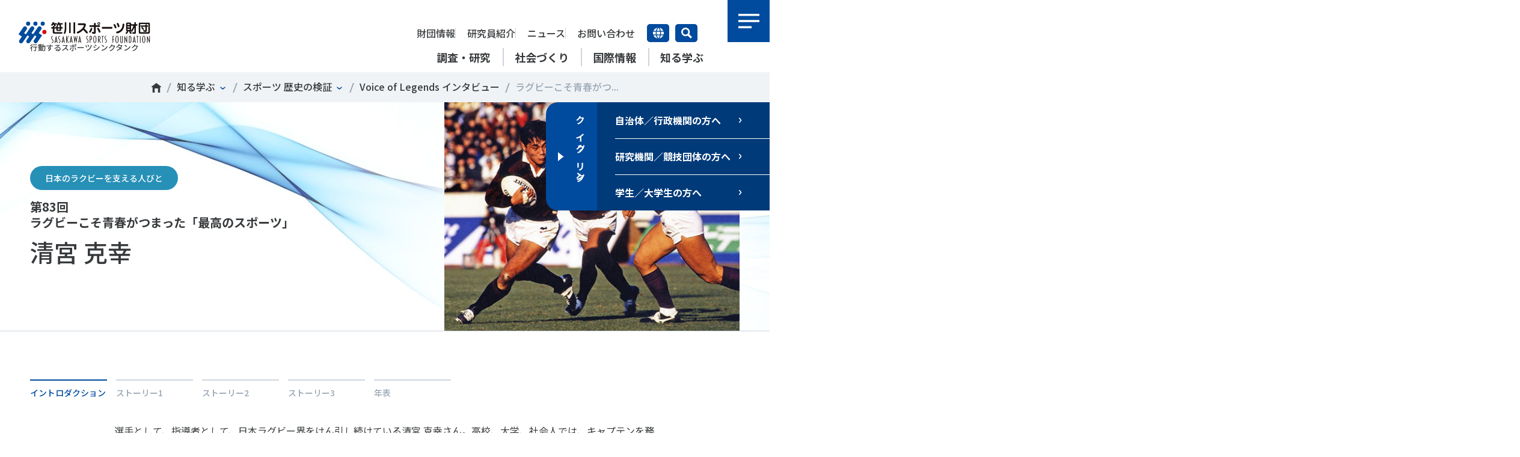

--- FILE ---
content_type: text/html
request_url: https://www.ssf.or.jp/knowledge/history/interview/083.html
body_size: 30983
content:
<!DOCTYPE html>
<html lang="ja" prefix="og: http://ogp.me/ns# fb: http://ogp.me/ns/fb# article: http://ogp.me/ns/article#">
<head>
<meta charset="utf-8">
<meta http-equiv="X-UA-Compatible" content="IE=edge">
<meta name="format-detection" content="telephone=no">
<meta content="width=device-width, initial-scale=1.0" name="viewport">
<title>ラグビーこそ青春がつまった「最高のスポーツ」   清宮 克幸 - Voice of Legends インタビュー - 笹川スポーツ財団</title>
<meta name="description" content="笹川スポーツ財団の「ラグビーこそ青春がつまった「最高のスポーツ」   清宮 克幸」について掲載しています。">
<meta name="keywords" content="笹川スポーツ,笹川スポーツ財団,SSF,スポーツ,スポーツシンクタンク,スポーツ研究,スポーツデータ,スポーツ分析">
<meta property="og:type" content="article">
<meta property="og:title" content="ラグビーこそ青春がつまった「最高のスポーツ」   清宮 克幸 - Voice of Legends インタビュー">
<meta property="og:description" content="笹川スポーツ財団の「ラグビーこそ青春がつまった「最高のスポーツ」   清宮 克幸」について掲載しています。">
<meta property="og:url" content="https://www.ssf.or.jp/knowledge/history/interview/083.html">
<meta property="og:image" content="https://www.ssf.or.jp/files/1388c0be34eaba54a0777e3d50900d8d51fd793f.jpg">
<meta property="og:site_name" content="笹川スポーツ財団" />
<meta property="og:locale" content="ja_JP" />
<link rel="icon" href="/Portals/0/favicon.ico">
<link rel="apple-touch-icon" sizes="180x180" href="/apple-touch-icon.png">
<link rel="canonical" href="https://www.ssf.or.jp/knowledge/history/interview/083.html">
<link href="/common/css/style.css?d=251126" rel="stylesheet" type="text/css" media="all">
<link href="/common/css/bgclass.css" rel="stylesheet" type="text/css" media="all">
<link href="/common/css/print.css" rel="stylesheet" type="text/css" media="print">
<script src="/common/js/jquery.js"></script>
<script src="/common/js/script.js?d=231101"></script>
<!--
<PageMap>
	<DataObject type="thumbnail">
		<Attribute name="src" value="https://www.ssf.or.jp/assets_c/2020/04/1388c0be34eaba54a0777e3d50900d8d51fd793f-thumb-200xauto-98.jpg"/>
		<Attribute name="width" value="200"/>
		<Attribute name="height" value="154"/>
	</DataObject>
	<DataObject type="tags">
		<Attribute name="tag1427">1</Attribute>
		<Attribute name="tag209">1</Attribute>
		<Attribute name="tag1423">1</Attribute>
	</DataObject>
	<DataObject type="pagemetadata">
		<Attribute name="firstcategory">知る学ぶ</Attribute>
		<Attribute name="firstcategorybasename">knowledge</Attribute>
		<Attribute name="category">Voice of Legends インタビュー</Attribute>
		<Attribute name="categorybasename">interview</Attribute>
		<Attribute name="createddate" value="20190403"/>
		<Attribute name="modifieddate" value="20190403"/>
	</DataObject>
</PageMap>
-->
<!-- Google Tag Manager -->
<script>(function(w,d,s,l,i){w[l]=w[l]||[];w[l].push({'gtm.start':
new Date().getTime(),event:'gtm.js'});var f=d.getElementsByTagName(s)[0],
j=d.createElement(s),dl=l!='dataLayer'?'&l='+l:'';j.async=true;j.src=
'https://www.googletagmanager.com/gtm.js?id='+i+dl;f.parentNode.insertBefore(j,f);
})(window,document,'script','dataLayer','GTM-PD66BPR');</script>
<!-- End Google Tag Manager -->
</head>
<body id="top">
<!-- Google Tag Manager (noscript) -->
<noscript><iframe src="https://www.googletagmanager.com/ns.html?id=GTM-PD66BPR"
height="0" width="0" style="display:none;visibility:hidden"></iframe></noscript>
<!-- End Google Tag Manager (noscript) -->
<div id="logo">
	<a href="/index.html"><img src="/common/images/logo.svg" alt="笹川スポーツ財団" width="220" height="38"></a>
	<p>行動するスポーツシンクタンク</p>
</div>
<header>
	<div id="globalnavi">
		<ul>
			<li><a href="/thinktank/index.html" data-mm="mmthinktank"><span>調査・研究</span></a></li>
			<li><a href="/dotank/index.html" data-mm="mmdotank"><span>社会づくり</span></a></li>
			<li><a href="/international/index.html" data-mm="mminternational"><span>国際情報</span></a></li>
			<li><a href="/knowledge/index.html" data-mm="mmknowledge"><span>知る学ぶ</span></a></li>
		</ul>
	</div>
	<div id="submenu">
		<ul>
			<li><a href="/about/index.html">財団情報</a></li>
			<li><a href="/research_institute/index.html">研究員紹介</a></li>
			<li><a href="/news/index.html">ニュース</a></li>
			<li><a href="/contact/inquiry.html">お問い合わせ</a></li>
		</ul>
		<div class="language">
			<a href="">言語切り替え</a>
			<div class="languagelist">
				<ul>
					<li>日本語</li>
					<li><a href="/en/index.html">English</a></li>
					<li><a href="/ch/index.html">中文</a></li>
				</ul>
			</div>
		</div>
		<div class="search"><a href="">サイト内検索</a></div>
	</div>
</header>
<div id="menu"><a href="">メニュー</a></div>
<div id="fullmenu">
	<div class="main">
		<div>
			<div class="menu">
				<div>
			<dl>
				<dt><a href="/about/index.html">財団情報</a><a href="" id="swabout" class="sw"></a></dt>
				<dd>
					<ul>
						<li><a href="/about/mission_vision/index.html">ミッション</a></li>
						<li><a href="/about/message/index.html">理事長挨拶</a></li>
						<li><a href="/about/data/index.html">組織</a></li>
						<li><a href="/about/history/index.html">沿革</a>
					<ul>
						<li><a href="/about/history/30chronicle.html">30年史</a></li>
						</ul>
						</li>
						<li><a href="/about/recruit/index.html">採用情報</a></li>
						<li><a href="/about/disclosure/index.html">情報公開</a>
					<ul>
						<li><a href="/about/disclosure/business_plan/index.html">事業計画・予算</a></li>
						<li><a href="/about/disclosure/financial_report/index.html">事業・財務報告</a></li>
						<li><a href="/about/disclosure/annual_report/index.html">アニュアルレポート・Annual Report（PDF版）</a></li>
						<li><a href="/about/disclosure/regulations/index.html">定款・規程</a></li>
						<li><a href="/about/disclosure/logo/index.html">財団ロゴマーク</a></li>
						</ul>
						</li>
						<li><a href="/about/access/index.html">アクセス</a></li>
						<li><a href="/municipality/index.html">SSF Guidebook</a></li>
						</ul>
				</dd>
			</dl>
			<dl>
				<dt><a href="/research_institute/index.html">研究員紹介</a><a href="" id="swresearch_institute" class="sw"></a></dt>
				<dd>
					<ul>
						<li><a href="/research_institute/index.html#cat">研究員</a></li>
						<li><a href="/research_institute/index.html#cat2">上席特別研究員</a></li>
						<li><a href="/research_institute/index.html#cat1">特別研究員</a></li>
						</ul>
				</dd>
			</dl>
			<dl>
				<dt><a href="/thinktank/index.html">調査・研究</a><a href="" id="swthinktank" class="sw"></a></dt>
				<dd>
					<ul>
						<li><a href="/thinktank/sports_life/index.html">スポーツライフ・データ</a>
					<ul>
						<li><a href="/thinktank/sports_life/topic/index.html">スポーツライフ・データ トピック</a></li>
						<li><a href="/thinktank/sports_life/datalist/index.html">スポーツライフ・データ一覧</a>
					<ul>
						<li><a href="/thinktank/sports_life/datalist/2023/index.html">子ども・青少年のスポーツライフ・データ 2023</a></li>
						<li><a href="/thinktank/sports_life/datalist/2022/index.html">スポーツライフ・データ 2022</a></li>
						<li><a href="/thinktank/sports_life/datalist/2021/index.html">子ども・青少年のスポーツライフ・データ 2021</a></li>
						<li><a href="/thinktank/sports_life/datalist/2020/index.html">スポーツライフ・データ 2020</a></li>
						<li><a href="/thinktank/sports_life/datalist/2019/index.html">子ども・青少年のスポーツライフ・データ2019</a></li>
						<li><a href="/thinktank/sports_life/datalist/2018/index.html">スポーツライフ・データ 2018</a></li>
						<li><a href="/thinktank/sports_life/datalist/child_youth2017/index.html">子ども・青少年のスポーツライフ・データ2017</a></li>
						<li><a href="/thinktank/sports_life/datalist/prefecture_0008/index.html">都道府県のスポーツライフ・データ</a></li>
						<li><a href="/thinktank/sports_life/datalist/child2015/index.html">子どものスポーツライフ・データ2015</a></li>
						<li><a href="/thinktank/sports_life/datalist/youth2015/index.html">青少年のスポーツライフ・データ2015</a></li>
						</ul>
						</li>
						<li><a href="/thinktank/sports_life/data/index.html">データでみる日本のスポーツ</a>
					<ul>
						<li><a href="/thinktank/sports_life/data/prefecture_1016/index.html">都道府県のスポーツライフ・データ</a></li>
						</ul>
						</li>
						<li><a href="/thinktank/sports_life/column/index.html">スポーツライフ・データ コラム</a></li>
						<li><a href="/thinktank/sports_life/gpaq/index.html">日本の「健康増進」を考える</a></li>
						<li><a href="/thinktank/sports_life/application/index.html">スポーツライフ・データの使用申請について</a></li>
						<li><a href="/thinktank/sports_life/citation/index.html">論文引用実績</a></li>
						</ul>
						</li>
						<li><a href="/thinktank/white_paper/index.html">スポーツ白書</a>
					<ul>
						<li><a href="/thinktank/white_paper/2023/index.html">スポーツ白書 2023</a></li>
						<li><a href="/thinktank/white_paper/2020/index.html">スポーツ白書 2020</a></li>
						</ul>
						</li>
						<li><a href="/thinktank/policy_proposal/index.html">政策提言</a>
					<ul>
						</ul>
						</li>
						<li><a href="/thinktank/children_youth/index.html">子どものスポーツ</a></li>
						<li><a href="/thinktank/disabled/index.html">障害者スポーツ</a>
					<ul>
						<li><a href="/thinktank/disabled/unit/index.html">「障害者スポーツ」ユニット会議</a></li>
						</ul>
						</li>
						<li><a href="/thinktank/regional/index.html">スポーツによるまちづくり</a></li>
						<li><a href="/thinktank/governance/index.html">スポーツ・ガバナンス</a></li>
						<li><a href="/thinktank/volunteer/index.html">スポーツボランティア</a></li>
						<li><a href="/thinktank/policy/index.html">スポーツ政策・予算</a></li>
						<li><a href="/thinktank/health_wellbeing/index.html">健康とスポーツ</a>
					<ul>
						<li><a href="/thinktank/health_wellbeing/studygroup/index.html">健康スポーツ研究会</a></li>
						</ul>
						</li>
						<li><a href="/thinktank/other/index.html">その他</a></li>
						<li><a href="/thinktank/survey_list/index.html">調査一覧</a></li>
						<li><a href="/thinktank/encourage/index.html">研究助成</a>
					<ul>
						<li><a href="/thinktank/encourage/achievement/index.html">研究実績</a>
					<ul>
						</ul>
						</li>
						<li><a href="/thinktank/encourage/faq/index.html">研究助成 FAQ</a></li>
						<li><a href="/thinktank/encourage/2019/index.html">2019年度</a></li>
						<li><a href="/thinktank/encourage/2018/index.html">2018年度</a></li>
						<li><a href="/thinktank/encourage/2017/index.html">2017年度</a></li>
						<li><a href="/thinktank/encourage/2016/index.html">2016年度</a></li>
						<li><a href="/thinktank/encourage/2015/index.html">2015年度</a></li>
						<li><a href="/thinktank/encourage/2014/index.html">2014年度</a></li>
						<li><a href="/thinktank/encourage/2013/index.html">2013年度</a></li>
						<li><a href="/thinktank/encourage/2012/index.html">2012年度</a></li>
						<li><a href="/thinktank/encourage/2011/index.html">2011年度</a></li>
						</ul>
						</li>
						</ul>
				</dd>
			</dl>
			<dl>
				<dt><a href="/dotank/index.html">社会づくり</a><a href="" id="swdotank" class="sw"></a></dt>
				<dd>
					<ul>
						<li><a href="/dotank/activecity/index.html">アクティブシティ</a>
					<ul>
						<li><a href="/dotank/activecity/platform/index.html">アクティブシティ推進プラットフォーム</a></li>
						<li><a href="/dotank/activecity/activechallenge/index.html">アクティブチャレンジ</a>
					<ul>
						<li><a href="/dotank/activecity/activechallenge/about/index.html">アクティブチャレンジとは</a></li>
						<li><a href="/dotank/activecity/activechallenge/2026/index.html">2026</a></li>
						<li><a href="/dotank/activecity/activechallenge/2025/index.html">2025</a></li>
						<li><a href="/dotank/activecity/activechallenge/report/index.html">実施報告</a></li>
						</ul>
						</li>
						<li><a href="/dotank/activecity/marugame/index.html">香川県丸亀市</a>
					<ul>
						<li><a href="/dotank/activecity/marugame/platform/index.html">アクティブシティ推進プラットフォーム</a></li>
						</ul>
						</li>
						<li><a href="/dotank/activecity/nayoro/index.html">北海道名寄市</a></li>
						</ul>
						</li>
						<li><a href="/dotank/local/index.html">自治体との連携</a>
					<ul>
						<li><a href="/dotank/local/tsad_edogawa/index.html">江戸川区</a></li>
						<li><a href="/dotank/local/kitakyusyu/index.html">北九州市</a></li>
						<li><a href="/dotank/local/oita/index.html">大分県障がい者スポーツ協会</a></li>
						<li><a href="/dotank/local/kakuda/index.html">角田市</a>
					<ul>
						<li><a href="/dotank/local/kakuda/news/index.html">スポネットかくだ お知らせ</a></li>
						<li><a href="/dotank/local/kakuda/club_activities/index.html">部活動の地域連携</a></li>
						</ul>
						</li>
						<li><a href="/dotank/local/fukuchiyama/index.html">福知山市</a></li>
						<li><a href="/dotank/local/supportplan/index.html">地方スポーツ推進計画等の策定支援</a></li>
						<li><a href="/dotank/local/discussion/index.html">スポーツ政策意見交換会</a>
					<ul>
						<li><a href="/dotank/local/discussion/2022/index.html">2022年度</a></li>
						<li><a href="/dotank/local/discussion/2020/index.html">2020年度</a></li>
						<li><a href="/dotank/local/discussion/2019/index.html">2019年度</a></li>
						</ul>
						</li>
						<li><a href="/dotank/local/disabled/index.html">障害者スポーツ意見交換会</a></li>
						</ul>
						</li>
						<li><a href="/dotank/education/index.html">各教育機関との連携</a></li>
						<li><a href="/dotank/organization/index.html">スポーツ振興団体との連携</a>
					<ul>
						<li><a href="/dotank/organization/spj/index.html">Sport Policy for Japan</a>
					<ul>
						<li><a href="/dotank/organization/spj/2025/index.html">2025年大会</a></li>
						<li><a href="/dotank/organization/spj/2024/index.html">2024年大会</a></li>
						<li><a href="/dotank/organization/spj/2023/index.html">2023年大会</a></li>
						<li><a href="/dotank/organization/spj/2022/index.html">2022年大会</a></li>
						<li><a href="/dotank/organization/spj/2021/index.html">2021年大会</a></li>
						<li><a href="/dotank/organization/spj/2020/index.html">2020年大会</a></li>
						<li><a href="/dotank/organization/spj/2019/index.html">2019年大会</a></li>
						<li><a href="/dotank/organization/spj/2018/index.html">2018年大会</a></li>
						<li><a href="/dotank/organization/spj/2017/index.html">2017年大会</a></li>
						<li><a href="/dotank/organization/spj/2016/index.html">2016年大会</a></li>
						<li><a href="/dotank/organization/spj/2015/index.html">2015年大会</a></li>
						<li><a href="/dotank/organization/spj/2014/index.html">2014年大会</a></li>
						<li><a href="/dotank/organization/spj/2013/index.html">2013年大会</a></li>
						<li><a href="/dotank/organization/spj/2012/index.html">2012年大会</a></li>
						<li><a href="/dotank/organization/spj/2011/index.html">2011年大会</a></li>
						</ul>
						</li>
						</ul>
						</li>
						<li><a href="/dotank/seminar/index.html">セミナー</a></li>
						<li><a href="/dotank/active_story/index.html">【動画】スポーツでアクティブなまちづくり</a></li>
						<li><a href="/dotank/challengeday/index.html">チャレンジデー</a>
					<ul>
						<li><a href="/dotank/challengeday/2023/index.html">チャレンジデー2023</a></li>
						<li><a href="/dotank/challengeday/2022/index.html">チャレンジデー2022</a></li>
						<li><a href="/dotank/challengeday/uchichalle/index.html">おうちチャレンジデー</a></li>
						<li><a href="/dotank/challengeday/2021/index.html">チャレンジデー2021</a></li>
						<li><a href="/dotank/challengeday/rule.html">基本ルール</a></li>
						<li><a href="/dotank/challengeday/schedule.html">スケジュール</a></li>
						<li><a href="/Portals/0/resources/practice/challenge/2019/pdf/cday_guide2020.pdf">チャレンジデーガイド</a></li>
						<li><a href="/dotank/challengeday/world.html">ワールドチャレンジデー</a></li>
						<li><a href="/dotank/challengeday/support.html">笹川スポーツ財団からのサポート</a></li>
						<li><a href="https://area18.smp.ne.jp/area/p/ngqc2nanhp5sbper7/48ldjf/login.html">スポーツ政策データバンク</a></li>
						<li><a href="/dotank/challengeday/eventinfo.html">開催イベント・プログラム例</a></li>
						<li><a href="/dotank/challengeday/event.html">全国共通イベント</a></li>
						<li><a href="/dotank/challengeday/uniquearea.html">地域密着のユニークな取り組み</a></li>
						<li><a href="/dotank/challengeday/voice.html">参加自治体の声</a></li>
						<li><a href="/dotank/challengeday/project/index.html">チャレンジデーから始まった新たな取り組み</a></li>
						<li><a href="/dotank/challengeday/research.html">チャレンジデーに関する研究調査</a></li>
						<li><a href="/dotank/challengeday/municipality.html">自治体の政策・施策・事業に活用</a></li>
						<li><a href="/dotank/challengeday/2020/index.html">チャレンジデー2020</a></li>
						</ul>
						</li>
						<li><a href="/dotank/academy/index.html">スポーツアカデミー</a>
					<ul>
						<li><a href="/dotank/academy/2020/index.html">スポーツアカデミー2020</a></li>
						<li><a href="/dotank/academy/2019/index.html">スポーツアカデミー2019</a></li>
						<li><a href="/dotank/academy/2018/index.html">スポーツアカデミー2018</a></li>
						<li><a href="/dotank/academy/2017/index.html">スポーツアカデミー2017</a></li>
						<li><a href="/dotank/academy/2016/index.html">スポーツアカデミー2016</a></li>
						<li><a href="/dotank/academy/2015/index.html">スポーツアカデミー2015</a></li>
						<li><a href="/dotank/academy/2014/index.html">スポーツアカデミー2014</a></li>
						<li><a href="/dotank/academy/2013/index.html">スポーツアカデミー2013</a></li>
						<li><a href="/dotank/academy/2012/index.html">スポーツアカデミー2012</a></li>
						</ul>
						</li>
						</ul>
				</dd>
			</dl>
			<dl>
				<dt><a href="/international/index.html">国際情報</a><a href="" id="swinternational" class="sw"></a></dt>
				<dd>
					<ul>
						<li><a href="/international/index.html#cooperation">国際機関との連携</a></li>
						<li><a href="/thinktank/international/index.html">諸外国のスポーツ政策</a></li>
						<li><a href="/international/uk/index.html">諸外国のスポーツ情報（イギリス）</a></li>
						<li><a href="/international/germany/index.html">諸外国のスポーツ情報（ドイツ）</a></li>
						<li><a href="/international/usa/index.html">諸外国のスポーツ情報（アメリカ）</a></li>
						<li><a href="/international/canada/index.html">諸外国のスポーツ情報（カナダ）</a></li>
						<li><a href="/international/brazil/index.html">諸外国のスポーツ情報（ブラジル）</a></li>
						<li><a href="/international/australia/index.html">諸外国のスポーツ情報（オーストラリア）</a></li>
						<li><a href="/international/ssf/index.html">SSF研究員による国際情報</a></li>
						</ul>
				</dd>
			</dl>
			<dl>
				<dt><a href="/knowledge/index.html">知る学ぶ</a><a href="" id="swknowledge" class="sw"></a></dt>
				<dd>
					<ul>
						<li><a href="/knowledge/current_issues/index.html">スポーツ時事問題</a></li>
						<li><a href="/knowledge/sport_topics/index.html">Sport Topics</a></li>
						<li><a href="/knowledge/spi/index.html">SPORT POLICY INCUBATOR ―スポーツ政策の『卵』 ―</a></li>
						<li><a href="/knowledge/vote/index.html">投票・クイズ</a>
					<ul>
						<li><a href="/knowledge/vote/202412/index.html">スポーツ界の出来事2024</a></li>
						<li><a href="/knowledge/vote/202407/index.html">スポーツ夏の総選挙2024</a></li>
						</ul>
						</li>
						<li><a href="/knowledge/history/index.html">スポーツ 歴史の検証</a>
					<ul>
						<li><a href="/knowledge/history/interview/index.html">Voice of Legends インタビュー</a></li>
						<li><a href="/knowledge/history/winter/index.html">冬季オリンピック・パラリンピック大会</a></li>
						<li><a href="/knowledge/history/tokyo2020_column/index.html">2020年東京オリンピック・パラリンピック</a></li>
						<li><a href="/knowledge/history/olympic_athlete/index.html">オリンピック・パラリンピック　アスリート物語</a></li>
						<li><a href="/knowledge/history/supporter/index.html">オリンピック・パラリンピック　歴史を支えた人びと</a></li>
						<li><a href="/knowledge/history/sports/index.html">スポーツの歴史を知る　スポーツとは</a></li>
						<li><a href="/knowledge/history/olympic/index.html">オリンピックの歴史を知る</a></li>
						<li><a href="/knowledge/history/paralympic/index.html">パラリンピックの歴史を知る</a></li>
						<li><a href="/knowledge/history/olympic_legacy/index.html">オリンピック・パラリンピックのレガシー</a></li>
						<li><a href="/knowledge/history/rugby_worldcup2019/index.html">ラグビーワールドカップ2019開催記念　ラグビーレジェンドインタビュー</a></li>
						</ul>
						</li>
						<li><a href="/knowledge/covid19/index.html">新型コロナウイルスとスポーツ</a></li>
						<li><a href="/knowledge/dictionary/index.html">スポーツ辞典</a></li>
						<li><a href="/knowledge/ssf_books/index.html">SSF BOOKS</a></li>
						<li><a href="/knowledge/index.html#publication">広報・出版</a></li>
						<li><a href="/knowledge/media/index.html">メディア掲載実績</a>
					<ul>
						<li><a href="/knowledge/media/2020/index.html">2020年度</a></li>
						</ul>
						</li>
						<li><a href="/knowledge/book_review/index.html">書評・書籍紹介</a></li>
						<li><a href="/knowledge/policy_research/index.html">SPORT POLICY RESEARCH</a></li>
						</ul>
				</dd>
			</dl>
			<dl>
				<dt><a href="/news/index.html">ニュース</a></dt>
				<dt><a href="/contact/inquiry.html">お問い合わせ・お申し込み</a></dt>
				<dd class="view_pc"></dd>
			</dl>
				</div>
			</div>
			<div class="fullmenufooter">
				<div class="fullmenufooterutility">
					<div class="list">
						<ul>
							<li><a href="/contact/ssfnews.php">
								<span class="image"><img src="/images/siteutility1.svg" alt="" width="120" height="120"></span>
								<span class="title">メールマガジン<br>「SSFニュース」<br>会員登録</span>
							</a></li>
							<li><a href="/about/access/index.html">
								<span class="image"><img src="/images/siteutility2.svg" alt="" width="120" height="120"></span>
								<span class="title">アクセス</span>
							</a></li>
							<li><a href="/contact/inquiry.html">
								<span class="image"><img src="/images/siteutility3.svg" alt="" width="120" height="120"></span>
								<span class="title">お問い合わせ</span>
							</a></li>
								<li class="border">
									<dl>
										<dd>
											<ul>
												<li><a href="https://twitter.com/ssf_pr" target="_blank" class="sns-follow-btn"><img src="/images/btn_sns_x.png" alt="X"></a></li>
												<li><a href="https://www.youtube.com/@user-zo7eq9du9k" target="_blank" class="sns-follow-btn"><img src="/images/btn_sns_youtube.png" alt="YouTube" height="20"></a></li>
												<li><a href="https://www.facebook.com/ssf.jp" target="_blank" class="sns-follow-btn"><img src="/images/btn_sns_facebook.png" alt="Facebook"></a></li>
												<li><a href="https://www.instagram.com/ssf_pr/" target="_blank" class="sns-follow-btn"><img src="/images/btn_sns_instagram.png" alt="Imstagram" height="20"></a></li>
											</ul>
										</dd>
									</dl>
								</li>
						</ul>
					</div>
				</div>
				<div class="fullmenufootertools">
					<div>
						<ul>
							<li><a href="/privacy/index.html">個人情報保護方針</a></li>
							<li><a href="/socialmedia/index.html">ソーシャルメディア運営方針</a></li>
						</ul>
						<p>&copy; 2020 SASAKAWA SPORTS FOUNDATION</p>
					</div>
				</div>
			</div>
		</div>
	</div>
</div>
<div id="searchpanel">
	<div>
		<div class="keywordsearch">
			<div class="title">Search</div>
			<div class="input"><form method="get" action="/results/index.html"><input type="text" name="q" value="" placeholder="検索する" aria-label="検索入力欄"><button>Search</button></form></div>
		</div>
		<div class="tagsearch">
							<div class="tagcloud">
								<ul>
									<li><a href="/results/index.html?q=t:2139:誰が子どものスポーツをささえるのか">＃誰が子どものスポーツをささえるのか</a></li>
									<li><a href="/results/index.html?q=t:115:部活動">＃部活動</a></li>
									<li><a href="/results/index.html?q=t:2140:アクティブなまちづくり">＃アクティブなまちづくり</a></li>
									<li><a href="/results/index.html?q=t:2141:日本人の身体活動と健康寿命">＃日本人の身体活動と健康寿命</a></li>
									<li><a href="/results/index.html?q=t:148:障害者スポーツ">＃障害者スポーツ</a></li>
									<li><a href="/results/index.html?q=t:135:スポーツ基本計画">＃スポーツ基本計画</a></li>
									<li><a href="/results/index.html?q=t:1243:競技人口">＃競技人口</a></li>
									<li><a href="/results/index.html?q=t:1459:高齢者スポーツ">＃高齢者スポーツ</a></li>
									<li><a href="/results/index.html?q=t:1416:差別とダイバーシティ">＃差別とダイバーシティ</a></li>
								</ul>
							</div>
		</div>
		<div class="searchpanelmenu">
			<div class="index size2">
				<div class="title"><a href="/thinktank/index.html">調査・研究</a></div>
				<div class="list">
					<ul>
						<li><a href="/thinktank/sports_life/index.html">スポーツライフ・データ</a></li>
						<li><a href="/thinktank/white_paper/index.html">スポーツ白書</a></li>
						<li><a href="/thinktank/policy_proposal/index.html">政策提言</a></li>
						<li><a href="/thinktank/children_youth/index.html">子どものスポーツ</a></li>
						<li><a href="/thinktank/disabled/index.html">障害者スポーツ</a></li>
						<li><a href="/thinktank/regional/index.html">スポーツによるまちづくり</a></li>
						<li><a href="/thinktank/governance/index.html">スポーツ・ガバナンス</a></li>
						<li><a href="/thinktank/volunteer/index.html">スポーツボランティア</a></li>
						<li><a href="/thinktank/policy/index.html">スポーツ政策・予算</a></li>
						<li><a href="/thinktank/health_wellbeing/index.html">健康とスポーツ</a></li>
					</ul>
				</div>
			</div>
			<div class="index">
				<div class="title"><a href="/dotank/index.html">社会づくり</a></div>
				<div class="list">
					<ul>
						<li><a href="/dotank/local/index.html">自治体との連携</a></li>
						<li><a href="/dotank/education/index.html">各教育機関との連携</a></li>
						<li><a href="/dotank/organization/index.html">スポーツ振興団体との連携</a></li>
						<li><a href="/dotank/active_story/index.html">【動画】スポーツでアクティブなまちづくり</a></li>
					</ul>
				</div>
			</div>
			<div class="index">
				<div class="title"><a href="/knowledge/history/index.html">知る学ぶ</a></div>
				<div class="list">
					<ul>
						<li><a href="/knowledge/spi/index.html">SPORT POLICY INCUBATOR ―スポーツ政策の『卵』 ―</a></li>
						<li><a href="/knowledge/sport_topics/index.html">Sport Topics</a></li>
						<li><a href="/knowledge/history/index.html">スポーツ 歴史の検証</a></li>
						<li><a href="/knowledge/dictionary/index.html">スポーツ辞典</a></li>
						<li><a href="/knowledge/ssf_books/index.html">SSF BOOKS</a></li>
					</ul>
				</div>
			</div>
		</div>
	</div>
</div>
<div id="megamenubg"></div>
<div id="megamenu">
	<div>
		<div id="mmabout" class="mm">
			<dl>
				<dt><a href="/about/index.html"><strong>財団情報</strong><div class="en">About</div></a></dt>
				<dd>
				</dd>
			</dl>
		</div>
		<div id="mmresearch_institute" class="mm">
			<dl>
				<dt><a href="/research_institute/index.html"><strong>研究員紹介</strong><div class="en">Researcher</div></a></dt>
				<dd>
				</dd>
			</dl>
		</div>
		<div id="mmthinktank" class="mm">
			<dl>
				<dt><a href="/thinktank/index.html"><strong>調査・研究</strong><div class="en">Think Tank</div></a></dt>
				<dd>
					<div>
						<p>Mission＆Visionの達成に向けさまざまな研究調査活動を行います。客観的な分析・研究に基づく実現性のある政策提言につなげています。</p>
					</div>
					<div>
						<ul>
							<li><a href="/thinktank/sports_life/index.html?megamenu=thinktank&space=main">スポーツライフ・データ</a></li>
							<li><a href="/thinktank/white_paper/index.html?megamenu=thinktank&space=main">スポーツ白書</a></li>
							<li><a href="/thinktank/policy_proposal/index.html?megamenu=thinktank&space=main">政策提言</a></li>
							<li><a href="/thinktank/children_youth/index.html?megamenu=thinktank&space=main">子どものスポーツ</a></li>
							<li><a href="/thinktank/disabled/index.html?megamenu=thinktank&space=main">障害者スポーツ</a></li>
							<li><a href="/thinktank/regional/index.html?megamenu=thinktank&space=main">スポーツによるまちづくり</a></li>
						</ul>
					</div>
					<div>
						<ul>
							<li><a href="/thinktank/governance/index.html?megamenu=thinktank&space=main">スポーツ・ガバナンス</a></li>
							<li><a href="/thinktank/volunteer/index.html?megamenu=thinktank&space=main">スポーツボランティア</a></li>
							<li><a href="/thinktank/policy/index.html?megamenu=thinktank&space=main">スポーツ政策・予算</a></li>
							<li><a href="/thinktank/health_wellbeing/index.html?megamenu=thinktank&space=main">健康とスポーツ</a></li>
							<li><a href="/thinktank/other/index.html?megamenu=thinktank&space=main">その他</a></li>
							<li><a href="/thinktank/survey_list/index.html?megamenu=thinktank&space=main">調査一覧</a></li>
						</ul>
					</div>
				</dd>
			</dl>
			<dl class="related">
				<dt>関連情報</dt>
				<dd>
					<ul>
						<li><a href="/dotank/active_story/index.html?megamenu=thinktank&space=related">【動画】スポーツでアクティブなまちづくり</a></li>
						<li><a href="/dotank/local/kakuda/?megamenu=thinktank&space=related"><span>新たな地域スポーツプラットフォーム</span> RSMO 地域スポーツ運営組織</a></li>
						<li><a href="/knowledge/club_activities.html?megamenu=thinktank&space=related">運動部活動の実態と地域展開・地域移行</a></li>
					</ul>
				</dd>
			</dl>
		</div>
		<div id="mmdotank" class="mm">
			<dl>
				<dt><a href="/dotank/index.html"><strong>社会づくり</strong><div class="en">Do Tank</div></a></dt>
				<dd>
					<div>
						<p>自治体・スポーツ組織・企業・教育機関等と連携し、スポーツ推進計画の策定やスポーツ振興、地域課題の解決につながる取り組みを共同で実践しています。</p>
					</div>
					<div>
						<ul>
							<li><a href="/dotank/activecity/index.html?megamenu=dotank&space=main">アクティブシティ</a></li>
							<li><a href="/dotank/local/index.html?megamenu=dotank&space=main">自治体との連携</a></li>
							<li><a href="/dotank/education/index.html?megamenu=dotank&space=main">各教育機関との連携</a></li>
							<li><a href="/dotank/organization/index.html?megamenu=dotank&space=main">スポーツ振興団体との連携</a></li>
							<li><a href="/dotank/seminar/index.html?megamenu=dotank&space=main">セミナー</a></li>
							<li><a href="/dotank/active_story/index.html?megamenu=dotank&space=main">【動画】スポーツでアクティブなまちづくり</a></li>
							<li><a href="/dotank/challengeday/index.html?megamenu=dotank&space=main">チャレンジデー30年の取り組み</a></li>
						</ul>
					</div>
				</dd>
			</dl>
			<dl class="related">
				<dt>関連情報</dt>
				<dd>
					<ul>
						<li><a href="/dotank/activecity/activechallenge/index.html?megamenu=dotank&space=related">アクティブチャレンジ</a></li>
						<li><a href="/thinktank/sports_life/index.html?megamenu=dotank&space=related">スポーツ・ライフデータ</a></li>
						<li><a href="/knowledge/club_activities.html?megamenu=thinktank&space=related">運動部活動の実態と地域展開・地域移行</a></li>
						<li><a href="/dotank/local/kakuda/index.html?megamenu=dotank&space=related"><span>新たな地域スポーツプラットフォーム</span> RSMO 地域スポーツ運営組織</a></li>
					</ul>
				</dd>
			</dl>
		</div>
		<div id="mminternational" class="mm">
			<dl>
				<dt><a href="/international/index.html"><strong>国際情報</strong><div class="en">International information</div></a></dt>
				<dd>
					<div>
						<p>「スポーツ・フォー・オール」の理念を共有する国際機関や日本国外の組織との連携、国際会議での研究成果の発表などを行います。また、諸外国のスポーツ政策の比較、研究、情報収集に積極的に取り組んでいます。</p>
					</div>
					<div>
						<ul>
							<li><a href="/international/index.html?megamenu=international&space=main">国際機関との連携</a></li>
							<li><a href="/thinktank/international/index.html?megamenu=international&space=main">諸外国のスポーツ政策</a></li>
							<li><a href="/international/index.html?megamenu=international&space=main#situation">諸外国のスポーツ事情</a></li>
							<li><a href="/international/ssf/index.html?megamenu=international&space=main">SSF研究員による国際情報コラム</a></li>
						</ul>
					</div>
				</dd>
			</dl>
			<dl class="related">
				<dt>関連情報</dt>
				<dd>
					<ul>
						<li><a href="/en/index.html?megamenu=international&space=related">SSFの英語版WEBサイト</a></li>
						<li><a href="/municipality/index.html?megamenu=international&space=related"><span>SSFとできること</span>自治体／行政機関の方へ</a></li>
						<li><a href="/institute/index.html?megamenu=international&space=related"><span>SSFとできること</span>研究機関／競技団体の方へ</a></li>
						<li><a href="/student/index.html?megamenu=international&space=related"><span>SSFとできること</span>学生／大学生の方へ</a></li>
					</ul>
				</dd>
			</dl>
		</div>
		<div id="mmknowledge" class="mm">
			<dl>
				<dt><a href="/knowledge/index.html"><strong>知る学ぶ</strong><div class="en">Knowledge</div></a></dt>
				<dd>
					<div>
						<p>日本のスポーツ政策についての論考、部活動やこどもの運動実施率などのスポーツ界の諸問題に関するコラム、スポーツ史に残る貴重な証言など、様々な読み物コンテンツを作成し、スポーツの果たすべき役割を考察しています。</p>
					</div>
					<div>
						<ul>
							<li><a href="/knowledge/club_activities.html?megamenu=knowledge&space=main">運動部活動の実態と地域展開・地域移行</a></li>
							<li><a href="/knowledge/current_issues/index.html?megamenu=knowledge&space=main">スポーツ時事問題</a></li>
							<li><a href="/knowledge/sport_topics/index.html?megamenu=knowledge&space=main">SPORT TOPICS</a></li>
							<li><a href="/knowledge/disabled/accessible.html?megamenu=knowledge&space=main">障害者のスポーツの日常化</a></li>
							<li><a href="/knowledge/children.html?megamenu=knowledge&space=main">誰もがささえやすい子どものスポーツの環境づくり</a></li>
							<li><a href="/knowledge/dictionary/index.html?megamenu=knowledge&space=main">スポーツ辞典</a></li>
						</ul>
					</div>
					<div>
						<ul>
							<li><a href="/knowledge/history/index.html?megamenu=knowledge&space=main">スポーツ 歴史の検証 </a></li>
							<li><a href="/knowledge/spi/index.html?megamenu=knowledge&space=main">SPORT POLICY INCUBATOR―スポーツ政策の『卵』―</a></li>
							<li><a href="/knowledge/ssf_books/index.html?megamenu=knowledge&space=main">SSF BOOKS</a></li>
							<li><a href="/knowledge/index.html?megamenu=knowledge&space=main#publication">広報・出版</a></li>
							<li><a href="/knowledge/vote/index.html?megamenu=knowledge&space=main">投票・クイズ</a></li>
							<li><a href="/knowledge/covid19/index.html?megamenu=knowledge&space=main">新型コロナウイルスとスポーツ</a></li>
						</ul>
					</div>
				</dd>
			</dl>
			<dl class="related">
				<dt>関連情報</dt>
				<dd>
					<ul>
						<li><a href="/municipality/index.html?megamenu=knowledge&space=related"><span>SSFとできること</span>自治体／行政機関の方へ</a></li>
						<li><a href="/institute/index.html?megamenu=knowledge&space=related"><span>SSFとできること</span>研究機関／競技団体の方へ</a></li>
						<li><a href="/student/index.html?megamenu=knowledge&space=related"><span>SSFとできること</span>学生／大学生の方へ</a></li>
					</ul>
				</dd>
			</dl>
		</div>
	</div>
</div>
<div id="quicklink">
	<div class="title"><a href="">クイックリンク</a></div>
	<div class="link">
		<ul>
			<li><a href="/municipality/index.html">自治体／行政機関の方へ</a></li>
			<li><a href="/institute/index.html">研究機関／競技団体の方へ</a></li>
			<li><a href="/student/index.html">学生／大学生の方へ</a></li>
		</ul>
	</div>
</div>
<div id="breadcrumbs">
	<ul>
		<li class="home"><a href="/index.html">笹川スポーツ財団</a></li>
		<li><a href="/knowledge/index.html">知る学ぶ</a></li>
		<li><a href="/knowledge/history/index.html">スポーツ 歴史の検証</a></li>
		<li><a href="/knowledge/history/interview/index.html">Voice of Legends インタビュー</a></li>
		<li><span title="ラグビーこそ青春がつまった「最高のスポーツ」   清宮 克幸">ラグビーこそ青春がつ...</span></li>
	</ul>
</div>
<div id="pagetitlebeforeimage" style="background-image: url(/files/1388c0be34eaba54a0777e3d50900d8d51fd793f.jpg)"></div>
<div id="pagetitle" class="image interview">
	<div>
		<div>
			<div class="category"><span>日本のラクビーを支える人びと</span></div>
			<div class="catch">第83回<br>
				ラグビーこそ青春がつまった「最高のスポーツ」  </div>
			<h1>清宮 克幸</h1>
		</div>
		<div class="image"><img src="/files/1388c0be34eaba54a0777e3d50900d8d51fd793f.jpg" alt="" width="512" height="396"></div>
	</div>
</div>
<main>
<div class="contents snsbuttonblock" style="min-height: 80px;">
	<div>
		<div class="snsbuttons">
			<ul>
				<li><div class="line-it-button" data-lang="ja" data-type="share-a" data-ver="3" data-url="https://www.ssf.or.jp/knowledge/history/interview/083.html" data-color="default" data-size="small" data-count="false" style="display: none;"></div></li>
				<li><a href="https://twitter.com/share?ref_src=twsrc%5Etfw" class="twitter-share-button" data-lang="ja" data-show-count="false">Tweet</a></li>
				<li><div class="fb-share-button" data-href="https://www.ssf.or.jp/knowledge/history/interview/083.html" data-layout="button" data-size="small">
  <a target="_blank" href="https://www.facebook.com/sharer/sharer.php?u=https://www.ssf.or.jp/knowledge/history/interview/083.html&src=sdkpreparse" class="fb-xfbml-parse-ignore">シェア</a></div></li>
			</ul>
		</div>
	</div>
</div>
	<div class="contents withtopsnsbuttons">
		<div>
			<div class="slideblock">
				<div class="shorttab slidetab">
					<ul>
						<li class="current"><a href="" data-slideid="sIntroduction"><span>イントロダクション</span></a></li>
						<li class="left"><a href="" data-slideid="sStory1"><span>ストーリー1</span></a></li>
						<li class="left"><a href="" data-slideid="sStory2"><span>ストーリー2</span></a></li>
						<li class="left"><a href="" data-slideid="sStory3"><span>ストーリー3</span></a></li>
						<li class="left"><a href="" data-slideid="sHistory"><span>年表</span></a></li>
					</ul>
				</div>
				<div class="slidebody">
					<div class="current" id="sIntroduction">
						<div class="text">
		<p>選手として、指導者として、日本ラグビー界をけん引し続けている清宮 克幸さん。高校、大学、社会人では、キャプテンを務め、改革を図るなど、強いリーダーシップでチームをまとめました。</p><p>現役引退後は、指揮官として手腕を発揮し、早稲田大学、サントリー、ヤマハ発動機といずれも日本一へと導きました。また、子どもや女性を対象とした地域クラブを創設するなど、ラグビーをはじめスポーツの普及・発展に貢献する活動も積極的に行っています。常に新しい取り組みを提案し、実行に移す「改革者」という印象が強い清宮さん。ラグビー人生の歩みとともに、日本ラグビー界の現況と今後について伺いました。</p><p class="right">インタビュー／2019年3月4日　　聞き手／佐野 慎輔　　文／斉藤 寿子　　写真／清宮 克幸・フォート・キシモト</p>
						</div>
						<div class="pagenavi">
							<ul>
								<li class="next"><a href="" class="slideswitch" data-slideid="sStory1"><span>ストーリー1へ進む</span></a></li>
							</ul>
						</div>
					</div>
					<div class="left" id="sStory1">
						<div class="text">
		<h3>ロールモデルとして期待される地域クラブ</h3><div class="image floatleft spclear"><img src="/Portals/0/resources/history/story_83/images/ph_02.jpg" alt="ヤマハ発動機ジュビロの監督として日本選手権優勝に導く（2015年2月） " width="600" height="384"><p>ヤマハ発動機ジュビロの監督として日本選手権優勝に導く（2015年2月）</p></div><p><strong>―― 2011年からヤマハ発動機ジュビロの監督を務められてきましたが、2018－19年シーズン限りで退任されました。8年間、お疲れさまでした。</strong></p><p>ありがとうございます。本当にあっという間でしたね。</p><p><strong>―― しかし、ヤマハは、昨シーズンも優勝争いをするほどの強さを誇っていただけに、続投されるのかなと思っていましたが、なぜ、退任しようと思われたんですか？</strong></p><p>私の後を託したいと思える人間が出てきたということです。彼の年齢や周囲の状況を考えた時に「ここで監督の座を譲り渡さないと、うまくまわっていかないな」と思いました。まぁ、８年やらせてもらって、「８」という数字で終わるのも縁起が良くて、自分にとってもいいタイミングかなと。</p><div class="image floatright spclear"><img src="/Portals/0/resources/history/story_83/images/ph_03.jpg" alt="アザレア・スポーツクラブを立ち上げる（2019年）" width="200" height="200"><p>アザレア・スポーツクラブを立ち上げる（2019年）</p></div><p><strong>―― 退任後すぐ、今年の年明けにはエコパスタジアム（静岡県小笠山総合運動公園）を拠点とした総合型スポーツクラブ「アザレア・スポーツクラブ」の設立を発表されました。清宮さんが代表理事として運営に携わっていくということですが、これはどのような経緯からのものだったのでしょうか。</strong></p><p>私は2016年からラグビーワールドカップの静岡県開催推進委員会特別アドバイザーを務めています。今年のラグビーワールドカップでは、エコパスタジアムで予選リーグ4試合が行われますが、せっかく世界トップの試合が行われるというのに、その後に何も残らないというのはあまりにももったいないですよね。そこで静岡県から何かないだろうかと案を求められて提案したのが、子どもたちと女性が活躍できるオープン型総合スポーツクラブの設立でした。エコパスタジアムを中心としたスポーツ施設で、さまざまなスポーツができる環境を作ることができれば、ワールドカップ開催のレガシーの一つになるのではないかと考えたんです。私の提案に、静岡県や、ヤマハを始めとした静岡県内の地元企業が理解を示してくれて「アザレア・スポーツクラブ」を設立することになりました。一番大きかったのは、静岡銀行や静岡新聞、総合物流企業の鈴与など、静岡県内の有数の企業が賛同してくれたことによって、エコパスタジアムがある袋井市やヤマハの本拠地である磐田市周辺だけにとどまることなく、静岡県が一体となって取り組む形となったことです。静岡県全体のスポーツ環境が良くなっていくと期待しています。</p><p class="small">※「アザレア・スポーツクラブ」とは、地域共生できるスポーツ文化を根付かせたいという思いのもと、ラグビーワールドカップが開催されるエコパスタジアムを拠点とした、女性と子どもに特化した総合型スポーツクラブ。第一弾として静岡県内初のラグビー女子7人制チームが結成される予定で、今年3月3日にはトライアウトが行われた。</p><div class="image floatleft spclear"><img src="/Portals/0/resources/history/story_83/images/ph_04.jpg" alt="ワセダクラブのラグビースクール。左はウィルキンソン氏。中央は長男の幸太郎君。 " width="392" height="279"><p>ワセダクラブのラグビースクール。左はウィルキンソン氏。中央は長男の幸太郎君。</p></div><p><strong>―― 振り返れば、清宮さんは早稲田大学ラグビー部の監督時代には、地域へのスポーツの普及・振興とともに青少年の健全育成や、地域住民の健康増進など、スポーツを通じた地域貢献の場として、「ワセダクラブ」を開校されました。現在では、ラグビーをはじめ、サッカーやテニス、レスリング、バスケットボール、柔道など、さまざまなスポーツの活動が行われています。今回の「アザレア・スポーツクラブ」は、その「ワセダクラブ」に通ずるものがあるのではないでしょうか。</strong></p><p>おっしゃる通りです。クラブ活動で技術を磨いていく中で、トップ選手となって羽ばたく子どももいますが、それだけでなく人生の糧となる経験をしたり、さまざまな人と出会うことで人生が豊かになり、将来大人になった時には「あのクラブがあったからこそ、スポーツを楽しむことができ、幸せな時間を過ごすことができた」と思えるだけで、十分にスポーツの意義があると思うんですね。実際にワセダクラブのOBからはそういう声がたくさんあがっています。そうした場を提供することが、「ワセダクラブ」も「アザレア・スポーツクラブ」も最大の目的です。</p><p class="small">※「ワセダクラブ」とは、早稲田大学が保有する設備・ノウハウ等をすべての市民に開放し、スポーツの普及・振興や青少年の健全育成を目的としたオープン型スポーツクラブ。現在は16競技のスクールが行われている。</p><div class="image floatright spclear"><img src="/Portals/0/resources/history/story_83/images/ph_05.jpg" alt="アザレア・スポーツクラブの拠点となるエコパスタジアム" width="450" height="200"><p>アザレア・スポーツクラブの拠点となるエコパスタジアム</p></div><p><strong>―― 「ワセダクラブ」や「アザレア・スポーツクラブ」は、清宮さんのどのような経験が元になった発想なのでしょうか。</strong></p><p>「これだけの状況、環境が用意されているのだから、こういうことはすぐにでもできるのに、なぜやらないのだろうか」と疑問に思うことがよくあります。例えば、早大監督時代には「大学には、これだけの素晴らしい人材と施設があるのだから、ちょっとした仕組みを考えれば、地域の人たちを巻き込んだスポーツの普及活動がすぐにでもできるのに、なぜ誰も何もやらないんだろう」という思いから創ったのが、「ワセダクラブ」でした。「アザレア・スポーツクラブ」も同じです。ヤマハの監督を務めている時に、いつも「磐田市はサッカー、ラグビーのトップチームがあって、スポーツで地域を動かすことができる環境があるのにもったいないなぁ」と思っていました。また、磐田市だけでなく静岡県全体でスポーツがもっと盛んになればと思っていたので、静岡県にクラブ設立を提案したんです。そういうふうに疑問に思ったことを具現化させたのが「ワセダクラブ」であり「アザレア・スポーツクラブ」。それだけのことなんです。今回設立した「アザレア・スポーツクラブ」が静岡県で成功すれば、おそらく同じようなことを試みる自治体はどんどん出てくるのではないかなと思います。既存の施設を活用し、地域の人材や企業に協力を呼び掛けていけばいいわけで、特別に難しいことをしているわけではないですからね。「アザレア・スポーツクラブ」がロールモデルとなって、日本全体に広がっていくことを期待しています。</p><div class="image floatleft spclear"><img src="/Portals/0/resources/history/story_83/images/ph_06.jpg" alt="磐田スポーツ部活 (右端）" width="500" height="262"><p>磐田スポーツ部活 (右端）</p></div><p><strong>―― 清宮さんがされていることが、未来の日本スポーツのあり方において、一つの形となっていけばいいなと思います。</strong></p><p>実は３年前には磐田市に「磐田スポーツ部活」というものを提案しまして、現在ラグビー部と陸上競技部が活動しています。将来の日本を考えると、人口減少が止まらない中、これまで中学生や高校生のスポーツ活動の中心となっていた学校の部活動は、成り立たなくなっていくでしょう。そこで、部活動を学校単位でやるのではなく、地域単位でやるべきではないかと考えたんです。それを静岡県の教育委員会に提案をしたんです。特にチームスポーツは、これまでのように学校単位であれば、その地域に10校の学校があれば、10人の指導者が必要だったのが、一つの地域で一つの部を持つとなれば、指導者は1人で済むわけです。というようなことをお話ししたところ、静岡県教育委員会から「じゃあ、清宮くん、ちょっと3年間、やってみてくれないか」となり、磐田市に中学生を対象とした「磐田スポーツ部活」が設立されることになりました。ラグビー部にはヤマハ発動機ラグビースクールコーチから、陸上競技部には磐田市陸上競技会協会などからコーチを招聘して指導を行っています。2016年に始動しましたので、ちょうど3年が経ちますが、実際にやってみて、これは日本の現在のニーズに合っているなと感じています。ぜひ、全国に広がっていってほしいですね。</p><p class="small">※「磐田スポーツ部活」とは、地元の学校に希望する部活がない中学生に、スポーツの機会を提供することを目的として2016年に始動した静岡県のモデル事業。</p><h3>授業でラグビー座学の後にはワールドカップ生観戦</h3><div class="image floatright spclear"><img src="/Portals/0/resources/history/story_83/images/ph_07.jpg" alt="ヤマハ発動機ジュビロ" width="400" height="362"><p>ヤマハ発動機ジュビロ</p></div><p><strong>―― 今秋にはアジアで初となるラグビーワールドカップが開催されます。この大会をきっかけに、日本スポーツ界が良い方向へと進んでいってほしいと思いますが、清宮さんはワールドカップ開催をどのように活用していこうと考えられているのでしょうか。</strong></p><p>ラグビーワールドカップのレガシーの一つとして、前述した「アザレア・スポーツクラブ」を設立することになったわけですが、実はもう一つ、ワールドカップ開催に際して静岡県で企画していることがあるんです。座学で子どもたちにラグビーの魅力を伝えようと。これも私が静岡県教育委員会に提案をしたのですが、教本とビデオを使って、4～7月に月に一度、授業を行います。さまざまなラグビーの知識を得て、ラグビーの魅力を知ったうえで、9月にラグビーワールドカップ開幕を迎えるというわけです。</p><p><strong>―― それは素晴らしいアイディアですね。これまであるようでなかった画期的な企画です。</strong></p><p>教材はラグビー仲間たちが協力して作成することになりました。一方、ビデオ制作では予想外のこともありました。「ワールドカップ」という文字やロゴが使用できなかったんです。私たちは営利目的ではなく、子どもたちが授業で使うビデオを作るだけなのに、さまざまな制限がかかっていたのです。ラグビーを知らない子ども向けに作られた、非常にわかりやすい映像があって、それを使用したかったのですが、そこにはラグビーワールドカップのロゴが映ってしまっていたために使用許可が下りませんでした。まぁ、ルールは守らなければならないので、代わりにヤマハの映像を使ってビデオを制作しました。教本もすでに出来上がっているので、準備は万端。今年4月から静岡県内の小学5、6年生と中学2年生の授業でラグビー座学が行われます。延べ2、3万人の子どもたちが授業を受ける予定です。</p><div class="image floatleft spclear"><img src="/Portals/0/resources/history/story_83/images/ph_08.jpg" alt="磐田スポーツ部活 を提案、採用される" width="413" height="304"><p>磐田スポーツ部活 を提案、採用される</p></div><p><strong>―― その授業には、清宮さんなどラグビー関係者が派遣されるのでしょうか。</strong></p><p>学校の授業の一環として行われますので、通常通り学校の先生が授業をします。ラグビーの知識がない先生でも、教本を読んで、ビデオを見てもらえば、ちゃんと子どもたちに伝わるようになっているんです。それこそ、ラグビーを知らない先生が、教本を読んで「あ、そうだったのか」と思うことがたくさん出てくると思うんですね。それをそのまま子どもたちに語っていただいて、みんなで一緒にラグビーを学んでもらえたらなと。ラグビーに詳しい人間が教えるよりも、その方が新鮮で面白くなると思うんです。そのうえで、ラグビーワールドカップを見てもらえれば、クラス全体で盛り上がるはずです。また、授業の後半にはヤマハのラグビー選手たちも各学校を回り、子どもたちと交流する計画です。  さらに今、進めようとしているのが、子どもたちのラグビーワールドカップ生観戦です。せっかく授業でラグビーの歴史や魅力を知り、しかもすぐ近くでそのラグビーの世界最高峰の大会が開催されているというのに、テレビで観て終わりではつまらないですよね。どうせなら、みんなでエコパスタジアムに試合を観に行って、直にラグビーの魅力を感じてもらおうじゃないかということで、静岡県と一緒に知恵を絞っています。</p>
						</div>
						<div class="pagenavi">
							<ul>
								<li class="next"><a href="" class="slideswitch" data-slideid="sStory2"><span>ストーリー2へ進む</span></a></li>
								<li class="prev"><a href="" class="slideswitch" data-slideid="sIntroduction"><span>イントロダクションに戻る</span></a></li>
							</ul>
						</div>
					</div>
					<div class="left" id="sStory2">
						<div class="text">
		<h3>ラガーマンとしての人生を築いてくれた恩師</h3><div class="image floatright spclear"><img src="/Portals/0/resources/history/story_83/images/ph_09.jpg" alt="茨田高校時代（前列右から3人目）" width="600" height="339"><p>茨田高校時代（前列右から3人目）</p></div><p><strong>―― そもそも清宮さんご自身が、ラグビーを始めようと思ったきっかけは何だったのでしょうか。</strong></p><p>きっかけは、中学3年の時に見た「われら青春！」というテレビドラマです。高校のラグビー部を舞台とした青春学園ドラマで、それを見て「青春ってなんて美しいのだろう。自分も高校ではラグビーをやりたい！」と強く思ったんです。それまでは小学校の時は野球、中学校の時はサッカーをやっていました。でも、どちらのスポーツも、自分の強みが発揮できないなという気持ちがありました。</p><p><strong>―― ご自身で感じていた強みとは、どういうところだったのでしょうか。</strong></p><p>体が大きくて、手先が器用で、気持ちが強くて、頭がいいと(笑)。野球やサッカーでは、そのすべてが満たされなかったんです。野球では基本的に監督のサイン通りにしなければいけなかったですし、サッカーではちょっとでも相手を押したりすると反則を取られてしまうわけです。それが、ラグビーでは試合には監督はいませんから、自分で判断をしてプレーすることができますし、接触プレーが許されているので自由に思い切り動けると。私にとって、最高のスポーツだなと思いました。</p><div class="image floatleft spclear"><img src="/Portals/0/resources/history/story_83/images/ph_10.jpg" alt="茨田高校時代ラグビー部の仲間と(左) " width="600" height="250"><p>茨田高校時代ラグビー部の仲間と(左)</p></div><p><strong>―― 清宮さんのご出身地の大阪府内にはラグビーの強豪校がたくさんあります。その中で公立校である茨田高校を選んだのは、どのような理由からだったのでしょうか。</strong></p><p>当時、茨田高校は大阪府の公立校では天王寺高校や北野高校と並んで、ラグビーの強豪校として有名だったんです。1975年創立の新設校だったのですが、2期生が3年生の時（1978年）にはラグビー部は創部4年目にして早くも全国大会の出場権を勝ち取って、高校ラグビーの聖地「花園ラグビー場」（2015年4月より東大阪市花園ラグビー場に名称変更）に行っているんです。「新設校が旋風を巻き起こした」と大きな話題となっていました。その4年後（1982年）には2度目の「花園出場」を果たした時が、ちょうど私がテレビドラマ「われら青春！」を夢中で見ていた中学3年の時でした。それで花園に出ている茨田高ラグビー部を見て「よし、来年はここに行こう」と思うわけですが、私と同じようにして茨田高に憧れた中学生が大阪府内にたくさんいたんです。    「私立ばかりが花園に行って面白くない」という考えの選手たちの目の前に突如現れたのが、公立校だった茨田高でした。男女共学でしたし、学区内の公立校の中では4番目に偏差値が高い進学校でもあったので、目指す場所としては最高の条件がそろっていました。それで中学時代にラグビーで活躍をしていた学区内のラグビー経験者がこぞって茨田高に入ったので、私の学年はエリート集団でした。30人ほどが入部しましたが、私のようにラグビー初心者は、わずかでした。</p><div class="image floatright spclear"><img src="/Portals/0/resources/history/story_83/images/ph_11.jpg" alt="茨田高校時代、高校日本代表の海外遠征にて（中央）" width="400" height="238"><p>茨田高校時代、高校日本代表の海外遠征にて（中央）</p></div><p><strong>―― 茨田高では創部2年目の時に監督に就任し、その年にラグビー部を花園へと導いた名将・吉岡隆先生から指導を受けられました。吉岡先生は、どのような指導者だったのでしょうか。</strong></p><p>とても変わった監督でした(笑)。初めてお会いした時のことは未だに忘れられません。</p><p>入学したばかりの頃、体育の授業で準備運動をしている私の所に吉岡先生が近寄ってきたんです。そして、頭からつま先までなめ回すようにして見ながら、私の周りを歩き始めたわけです。そうして、あごに手をあてながら「ほぅ～」とうなづいて、こう言いました。「惚れ惚れするなぁ。準備体操だけで、こんなに惚れ惚れする男は初めてだ。お前、すごいNo.8（スクラムをまとめ、攻守にわたって常にボールに絡むポジション）になるぞ」と。</p><div class="image floatleft spclear"><img src="/Portals/0/resources/history/story_83/images/ph_12.jpg" alt="茨田高校時代、高校日本代表に選出され主将を務める（前列中央）" width="480" height="296"><p>茨田高校時代、高校日本代表に選出され主将を務める（前列中央）</p></div><p><strong>―― 名将はやはり先見の明があるんですね。</strong></p><p>でも、そう言っておきながら、「よし、明日からお前は3番だ」と、最初にプロップ（スクラムの第1列の両端でスクラムを押すポジション）をやらされたんです。1カ月半ほどプロップの練習をしたのですが、やっぱり合わなくて、結局ものになりませんでした。そしたら今度は「よし、明日からはウイング（バックスの両翼に位置し、快足を飛ばしてトライを狙うポジション）だ」と。それでウイングをやり始めたのですが、足が速いくらいで、何もわかってはいないわけですよ。練習でも先輩についていくのに必死でした。それでも吉岡先生は、そんな私を１年からレギュラーとして試合に出してくれたんです。確かに私は体は大きくて、1年の時にすでに身長180cm、体重77kgありました。走れば100ｍ11秒61、走高跳では190cmほど跳んでいたんです。ですからウイングとして結構目立ってはいたのですが、やっぱりラグビーは素人でしたから、下手なんですよね。それでも吉岡先生は私を使い続けてくれました。そのおかげで、翌年、2年の時にオール大阪の代表に選出されて国体（奈良県で開催された第39回国民体育大会）のメンバーに選んでもらえましたし、国体メンバーだったからこそ、3年の時には高校日本代表に入ることができました。そして、代表だったからこそ、早大のスポーツ推薦を受けることができたんです。そう考えると、吉岡先生が私を1年の時から使ってくださっていなかったら、私の人生は全く違うものになっていたはずです。実力以上のところに、吉岡先生が置いてくださったからこそ、その後の道が開けたのだと思います。</p><div class="image floatright spclear"><img src="/Portals/0/resources/history/story_83/images/ph_13.jpg" alt="清宮克幸氏（インタビュー風景）" width="400" height="393"><p>清宮克幸氏（インタビュー風景）</p></div><p><strong>―― 実際、吉岡先生はどんな指導だったのでしょうか。</strong></p><p>自主性を重んじる方で、選手たちが練習を計画し実行していました。じゃあ練習中、吉岡先生は何をしているかと言うと、私たちラグビー部が練習しているグラウンドを背にして、向こうの女子テニス部の方をずっと見ているんですよ(笑)。でも、そうやってすべて自分たちでやるような環境を与えられていたからこそ、選手たちが自立し強さが持続できたのだと思います。</p><p><strong>―― 清宮さんは3年生の時にはキャプテンを務められました。チームをまとめるのは大変だったのではないでしょうか。</strong></p><p>それこそキャプテンに全責任を課されました。キャプテンが練習メニューを決め、選手たちを動かさなければいけなかったんです。監督が口を出すのは「ちょっと違うんじゃないの」という時だけでした。でも、そういう選手たちに任せて指導する監督だったから、私は選手として伸びたんじゃないかなと思うんです。もし、いろいろとうるさく口を出してくる監督に、何か自分と意見が違うことを言われたら、高校時代の私はきっと抵抗したでしょうから(笑)。</p><h3>4年時の優勝をもたらした敗戦と外国人コーチの招聘</h3><div class="image floatleft spclear"><img src="/Portals/0/resources/history/story_83/images/ph_14.jpg" alt="早稲田大学時代（後列左端）" width="500" height="369"><p>早稲田大学時代（後列左端）</p></div><p><strong>―― 早大に進学したのも、吉岡監督の影響だったのでしょうか。</strong></p><p>1年の頃に、すでに吉岡先生からは「お前は早大に行け」と言われていました。吉岡先生自身は、金沢大学ラグビー部出身で、結構優秀なプレーヤーだったと聞いています。でも、本当は早大に行きたかったんだそうです。家庭の経済的事情で希望が叶わなかったと。それで自分の教え子を一人、早大に入れたいと強く思っていたみたいなんです。ちょうど私が高校に入学する1年前に、早大ではスポーツ推薦制度が始まっていたので、「各科目で評定平均を取って、高校日本代表に入っていれば、早大ラグビー部のスポーツ推薦を受けることができるから、お前はそれを目指せ」と言われていました。</p><p><strong>―― 実際、早大ラグビー部に入るわけですが、ある意味自由だった高校時代とのギャップはありましたか？</strong></p><p>事前に「大学ではこれまでのように自由にはできないぞ。特に早大は練習が過酷で、上下関係も厳しい」というようなことは聞いていましたので、それなりに覚悟していました。実際に入ってみると、約160人の選手たちが、まるで軍隊のように泥まみれになって練習している光景は圧巻でした。早大では1軍から4軍、5軍から7軍、8軍以下、というふうに3つのグループに分かれていました。一番上の1軍の選手たちは、2時間ほどの全体練習が終わると帰ってしまうのですが、逆に試合には出られない選手たちは、夜遅くまでずっと練習し続けているんです。1年の時にその様を見て、なぜ早大が強いのかがはっきりとわかりました。</p><div class="image floatright spclear"><img src="/Portals/0/resources/history/story_83/images/ph_15.jpg" alt="早明戦" width="400" height="268"><p>早明戦</p></div><p>「あぁ、なるほど。これが伝統校の強さなんだな」と。試合に出られる選手たちが頑張るのはわかりますが、その選手たちよりも試合に出られない選手たちのほうが熱心に練習するなんてことは、それまでの私の常識にはなかったことでした。「これでは、関西の大学が早大には勝てないのも無理はない」と思いました。</p><p><strong>―― そうした中で、清宮さんは1年の時からレギュラー入りされました。</strong></p><p>ただ、すぐに膝の靭帯を切って手術をしたので、1年の時はスタンドで応援していました。翌年の3月に練習に復帰したのですが、リハビリが十分ではなかったのか、足が全く思うように動きませんでした。当然スピードも落ちていましたし、体重も増えていて、前年にレギュラーになった時の自分とはあまりにもかけ離れていました。そしたら5月にポジションをNo.8から1番（プロップ）に移されたんです。「お前、もうスピードもないし、1番やれ」と。そう言われた時に、全てが崩れ落ちた感じでした。ショックで、何もかもやる気を失ってしまって、ふてくされていましたね。ただ言われたことをやるだけという状況のまま、夏になって試験休みで大阪の実家に1週間ほど帰省したんです。地元では高校時代のラグビー仲間に会うこともあるわけですよね。それでみんなに「オレ、1番になったわ。足も遅くなったし、もうプロップとして生きていくしかないんや」と言って、ひどく落胆していました。試験休みが終わると、菅平高原（長野県）での夏合宿がすぐに始まったのですが、まず最初に部員全員の名前が貼りだされた表を見て、自分が何軍のどのポジションの練習に入るのかを確認するんです。そしたら、試験休み前にいつも入っていた4軍、5軍に自分の名前がなかったんです。「あれ？」と思って、3軍、2軍と見ていったら、1軍の、しかもNo.8のところに「清宮克幸」の文字がありました。</p><div class="image floatleft spclear"><img src="/Portals/0/resources/history/story_83/images/ph_16.jpg" alt="早慶戦" width="400" height="303"><p>早慶戦</p></div><p><strong>―― 予想外の展開で、嬉しかったのでは？</strong></p><p>「あぁ、そう。オレ、1軍のNo.8なのね」と(笑)。当時の監督は木本建治さんだったのですが、「木本さん、それならそうと早く言ってよ。オレ、地元のみんなに『プロップで生きていくしかない』なんて言いふらしてしまったやん」と思いました(笑)。でも、不思議なことに、その時には足の動きもスピードも元に戻っていたんです。それで2年の時は、出た試合で大活躍をして、日本選手権では東芝に勝って日本一になりました。</p><p><strong>―― 4年生の時はキャプテンを務めて、全国大学選手権で優勝と有終の美を飾りました。</strong></p><p>そのエネルギーを作りだしたのは、前年の3年の時の敗戦にありました。2年の時に日本一となって、その時のメンバーがたくさん残った状態でしたから、3年の時は圧倒的な強さで勝てると思っていたのですが、クリスマス・イヴの日に負けたんです。お正月は実家で過ごしたのですが、その時に「自分たちが4年となる次のシーズンは、絶対に負けたくない。こんな思いをするのは嫌だ」と強く思いました。しかも3年の時は、自分たちの強さを出せないまま負けてシーズンが終わってしまったんです。「オレたちはもっと強いはずだ」と何度も思いました。それで決めたんです。「オレがキャプテンになって、大改革をするぞ」と。</p><div class="image floatright spclear"><img src="/Portals/0/resources/history/story_83/images/ph_18.jpg" alt="早稲田大学ラグビー部が大学選手権優勝時のみ歌う“荒らぶる”" width="500" height="333"><p>早稲田大学ラグビー部が大学選手権優勝時のみ歌う&ldquo;荒らぶる&rdquo;</p></div><p>実際、キャプテンに就任をして「今のままでは、自分たちの強みが生かされない。だからラグビーのスタイルを変えるために、新しい取り組みをしたい」ということを提案して、150坪ほどの広さにプレハブを建て、そこにカーペットを敷いてウエイトトレーニングの施設を造ってもらいました。おそらく当時の大学スポーツ界では、一番充実した施設だったと思います。それだけの広さのトレーニング施設を一つの部が持っているところはなかったはずです。それだけではなく、グラウンド脇にはスピードトレーニング用にと坂路も造りました。競馬好きが高じて、栗東トレーニング・センター（滋賀県にある中央競馬の西日本地区における調教拠点）にある坂路コースを見て「これだ！」とひらめいたんです。ラグビーのグラウンド脇にウッドチップの坂路があるなんて、おそらく世界にもなかったんじゃないかなと思いますね。</p><p>そんな大改革とともに、大きかったのは外国人コーチの招聘でした。早大OB会の伝手で紹介されたジョン・グレアムさんとグラハム・ヘンリーさんという2人がニュージーランドから期間コーチとして来日しました。グレアムさんは「ニュージーランドラグビーの父」と呼ばれた元オールブラックス（ニュージーランド代表）のレジェンドでした。ヘンリーさんは学校の先生でグレアムさんの弟子のような人という説明を受けていましたが、正直どんな人物かはわかりませんでした。でも、2人とお互いにやりたいラグビーを話し合ったところ、考えがほぼ一致していたんです。「ショートライン戦法」（バックスの選手たちが非常に狭い間隔で並んで攻撃する）というのものでした。私たちのチームはバックロー（No.8と、フランカー：攻守にわたって常にボールに絡むポジション）が強かったんです。だから私は、その強いバックローの選手が走るラグビーをしたいと思っていました。バックスの選手たちがグラウンドの内側でプレーをし、空いた外側のスペースをバックローが走るというものです。ヘンリーさんの提案はまさにそのラグビーだったのです。「うわぁ、考えが一緒だ！」と思って嬉しかったですね。実際の指導は、ヘンリーさんが行ってくれたのですが、さすが教師だけあって、指導が上手でした。2人は5月から７月までいて、一度ニュージーランドに戻ったのですが、11月には再来日をして12月まで指導をしてくれました。ヘンリーさんは、後にウェールズ代表やオールブラックスの監督に就任。地元開催だった2011年のラグビーワールドカップではニュージーランドが優勝し、世界一の指導者になりました。私がキャプテンになって大改革をするときに、それだけの手腕の持ち主から指導を受けることができたのは、本当に幸運でした。</p>
						</div>
						<div class="pagenavi">
							<ul>
								<li class="next"><a href="" class="slideswitch" data-slideid="sStory3"><span>ストーリー3へ進む</span></a></li>
								<li class="prev"><a href="" class="slideswitch" data-slideid="sStory1"><span>ストーリー1に戻る</span></a></li>
							</ul>
						</div>
					</div>
					<div class="left" id="sStory3">
						<div class="text">
		<h3>ファンを魅了した熱さ全開の青春ラグビー</h3><div class="image floatleft spclear"><img src="/Portals/0/resources/history/story_83/images/ph_19.jpg" alt="サントリー現役時代のプレー（右）" width="500" height="405"><p>サントリー現役時代のプレー（右）</p></div><p><strong>―― 大学卒業後は、サントリーに入社し、3年目には志願をしてキャプテンに就任されました。まだまだ年輩の選手も多くいる中、20代半ばでチームをまとめるのはご苦労もあったのではないでしょうか。</strong></p><p>当時の選手たちは、ラグビーに本気ではありませんでした。つまり、ラグビーに100％の力をかけているわけではなく、仕事や家族が優先で、ラグビーは二の次、三の次でした。そういうチームで2年間過ごして、もう我慢ならなくなって「そろそろ真面目に日本一になりませんか」と言って、自分でキャプテンに立候補したんです。</p><p><strong>―― チームメイトから賛同を得ることはできたのでしょうか？</strong></p><p>私の意見に賛同をして「よし、やろう」とついてきてくれたのは、約40人いた中で、10人ほどでした。それ以外の選手たちは「いいんんじゃないの」とか「やってるよ」とか口では言いながらも実際は何も変わることはありませんでした。私自身も結局、自分についてきてくれる10人にアプローチして安心していたんです。でも、占める割合が小さいわけですから、チームとして成り立つわけがないんですよね。キャプテン１年目は２部リーグとの入れ替え戦を戦う羽目になってしまいました。その1年目の反省を生かして、2年目からは「いいんじゃないの」と口では言う選手たちをどうすれば、こちら側に振り向かせることができるかに着手しました。</p><div class="image floatright spclear"><img src="/Portals/0/resources/history/story_83/images/ph_20.jpg" alt="早稲田大学ラグビーの監督としてスタンドから戦況を見守る" width="400" height="267"><p>早稲田大学ラグビーの監督としてスタンドから戦況を見守る</p></div><p><strong>―― その苦労が実ったのが、入れ替え戦から3年目の1995年。このシーズンは全国社会人大会で優勝し、さらに日本選手権も制して日本一の座につきました。</strong></p><p>1年目の反省として、やはり一人で頑張ってもダメだなと思ったので、2年目からはほかの選手にも役職を与えて、さらに外部からコーチやトレーナーを招聘するなどして、チームが強くなるための組織化を図りました。それが実ったのが、3年目だったと思います。</p><p><strong>―― 2001年に現役を引退し、すぐに母校の早大の監督に就任されました。どんな思いで引き受けられたのでしょうか。</strong></p><p>人の子の青春を預かるという責任の重さを感じていました。というのも、当時すでに私には息子がいましたので、自分の息子の最も輝かしい大学4年間をどういう人に預けるのかということを考えたら、やっぱりちゃんとした人に預けたいなと思うわけです。その預かる立場になるのだから、自分の人生に影響を与えてくれた恩師たちのように、私も学生が輝かしい人生を送れるような指導をしたいと考えていました。ですから、監督1年目の時には「お前たちの青春を預かった」ということを選手たちにはよく言っていました。</p><div class="image floatleft spclear"><img src="/Portals/0/resources/history/story_83/images/ph_21.jpg" alt="早稲田大学ラグビー部監督として大学日本一に導く（2006年1月）" width="400" height="268"><p>早稲田大学ラグビー部監督として大学日本一に導く（2006年1月）</p></div><p><strong>―― 当時、早大は10年以上も大学選手権で優勝から遠のいていた低迷時期でしたので、周囲からはチーム再建への期待が寄せられていたと思いますが、清宮さんはどのようにチームを作っていこうと考えていたのでしょうか。</strong></p><p>実は、監督就任の打診がある前に、選手たちに呼び出されたんです。まるで面接のように、キャプテンをはじめとする幹部5、6人の前に座らされて「清宮さんなら、どうやってチームを強くしてくれますか？」というような質問をされました。その時、私は監督なんてやるつもりは微塵もありませんでしたから、「こんなふうに先輩を呼び出すなんて失礼だろう」という気持ちもあって、「え？そんなの知らないよ。オレがわかるわけないじゃん」とぶっきらぼうに答えました。そうしたら、その後で監督就任の打診があったんです。おそらく当時の早大には劇薬が必要だと思ったんでしょうね。それでOB会の強化担当メンバーが「清宮しかいない」と強く推してくれたようなんです。でも、選手にしてみたら、あんなに冷たくあしらわれた人に監督なんてやってもらいたくない、と当然思いますよね。そこをOB会が選手たちを説得して、私が監督に就任することに決まったわけですが、最初は選手からの反発もありました。</p><div class="image floatright spclear"><img src="/Portals/0/resources/history/story_83/images/ph_22.jpg" alt="サントリー監督としてマイクロソフトカップに優勝し胴上げされる（2008年2月）前列左から2人目" width="400" height="266"><p>サントリー監督としてマイクロソフトカップに優勝し胴上げされる（2008年2月）前列左から2人目</p></div><p><strong>―― 選手たちと気持ちが通じ合うようになったのは、いつ頃だったんですか。</strong></p><p>秋になって、シーズンが始まってから、ようやく選手たちの信頼を得ることができたかなと感じることができました。もちろん、公式戦で結果が出たことも大きかったと思いますが、単にそれだけではなかったと思います。やはり学生ですので、さまざまな "事件"が起きるのですが、そうした時に一つ一つ誠実に対応して、選手とも正面からぶつかっていくことで、少しずつ溝が埋まっていったのだと思います。</p><p><strong>―― 2006年からはサントリーサンゴリアスの監督に就任し、2年目にはプレーオフを制してトップリーグでの優勝を果たされました。</strong></p><p>あの時、私は社会人チームのサントリーに学生ラグビーの熱を持ち込んだんです。そうしたところ、学生ラグビーファンがこぞってサントリーの応援に来てくれるようになりました。おそらくファンはサントリーの選手たちのプレーや姿に、学生ラグビーを見たのだと思います。1年目は準優勝に終わりましたが、サントリーの試合を観に来たファンで秩父宮ラグビー場が溢れかえり、3000人もの観客が入場できなかったんです。これはおそらく未だに破られていない日本ラグビー史上最多記録だと思います。</p><p class="small">※「トップリーグ」とは、日本最高峰のリーグとして2003年に発足した社会人ラグビーの全国リーグ。</p><div class="image floatleft spclear"><img src="/Portals/0/resources/history/story_83/images/ph_23.jpg" alt="監督としてサントリーをマイクロソフトカップ優勝に導く（2008年2月）" width="600" height="314"><p>監督としてサントリーをマイクロソフトカップ優勝に導く（2008年2月）</p></div><p><strong>―― サントリーに持ち込み、ファンを魅了してやまなかった「学生ラグビー」とはどんなものだったのでしょうか。</strong></p><p>つまり「青春」です。選手たちにいつも言っていたのは「どこよりもラグビーを楽しんで、思い切り盛り上がろうぜ！そして、みんなで熱い涙を流そうじゃないか！」ということでした。それこそ学生の時みたいに、決勝戦の前日、メンバーに入らなかった選手たちから、試合に出る選手たちに手紙を送ったんです。熱いメッセージを受け取った選手たちはみんな「もうやめてよ。こんなの送られたらたまらないじゃん」なんて言って、感動の涙を流していました。まさに最高の青春ですよね。そういう学生のような熱さが試合にも出て、それがファンにとっては魅力だったのだと思います。</p><h3>大切にしたいカテゴリーごとに異なる魅力</h3><div class="image floatright spclear"><img src="/Portals/0/resources/history/story_83/images/ph_24.jpg" alt="故奥克彦氏の追悼試合" width="700" height="325"><p>故奥克彦氏の追悼試合</p></div><p><strong>―― 今年はラグビーワールドカップが開催されるわけですが、このワールドカップ日本開催に尽力したのが、奥克彦さん（故人、早大出身、外交官）でした。清宮さんは、奥さんとご関係が深かったと聞いています。</strong></p><p>学生時代、海外遠征に行くと、試合後のアフターマッチファンクション（試合後、両チームが交流を深めるレセプション）で司会進行役をしていたのが奥さんでした。聞けば、早大のOBで、しかも同じ関西出身ということで、少しずつ話す機会が増えていった感じでしたね。奥さんは、私が兄貴として慕っている益子俊志さん（元早大ラグビー部監督、現日本大学教授）と、とても仲が良かったんです。ですから、「兄貴の親友」という感じで親しくなり、私のブレーンのような存在の方でした。</p><p>当時から奥さんが熱望していたのが、ラグビーワールドカップの日本開催でした。「日本でラグビーのワールドカップが行われるなんて、夢みたいなことだけど絶対できるよ！」と。つまり、ワールドカップ日本開催の言い出しっぺは奥さんなんですよね。</p><div class="image floatleft spclear"><img src="/Portals/0/resources/history/story_83/images/ph_25.jpg" alt="ワールドカップ2015イングランド大会の日本のサポーター" width="400" height="249"><p>ワールドカップ2015イングランド大会の日本のサポーター</p></div><p><strong>―― そのラグビーワールドカップが、いよいよ今秋、全国12会場で行われます。清宮さんはこのワールドカップをきっかけに、今後、日本のラグビー界はどのような道を歩んでいくべきだとお考えでしょうか。</strong></p><p>まず、ラグビーワールドカップは何のために日本で行われるかという視点です。これは、ラグビーという競技の魅力を多くの日本人に知ってもらうことですね。より多くの人々に伝えるために代表チームは勝たなければならないし、熱い試合をしなければなりません。多くの感動を共有できれば、多くの人たちがラグビーを観戦しプレーヤーの数も増えると考えます。プレーヤーの数が増えると世界で戦えるトップアスリートが輩出される確率が高くなり、日本代表が強くなる。という構図が理想なのかもしれませんが、その理想は現実的ではありません。現実をみると、日本人が世界の舞台で戦うのはかなり難しいという事実です。でも、それによりラグビー競技の魅力が半減するかというとそうではないですよね。ラグビーを愛する人たちは、それぞれのカテゴリーでこのスポーツに魅了され胸を張って「ラグビーは素晴らしいスポーツなんだ」と言いますよね。</p><p>これからの日本ラグビーは世界で一番になることを本気で考え、世界で戦う日本人を輩出する事を諦めず、でも、それが全てではなく、それぞれのカテゴリーで行われる本気の勝負の本質が損なわれることなく、ラグビーの素晴らしさを後世の人々に伝えられることが必要になるでしょう。まずは、ワールドカップにより注目が増す今年、来年に向けて今ある資源を最大限に活かす努力。高校ラグビー、大学ラグビー、トップリーグの観客席を満員にすることをあらゆる方策でチャレンジすることでしょうか。</p><div class="image floatright spclear"><img src="/Portals/0/resources/history/story_83/images/ph_26.jpg" alt="ヤマハ発動機ジュビロの日本選手権優勝祝賀会にて（2015年2月）(前列左、右は森喜朗氏）" width="500" height="308"><p>ヤマハ発動機ジュビロの日本選手権優勝祝賀会にて（2015年2月）<br>(前列左、右は森喜朗氏）</p></div><p><strong>―― ラグビーワールドカップの後、来年には東京オリンピック・パラリンピック、翌2021年にはワールドマスターズゲームズ2021と国際スポーツイベントが続きます。そうした中で、今後日本スポーツ界が発展していくためには、どのようなことが必要でしょうか。</strong></p><p>磐田市の取り組みを例に挙げますと、今や世界トップアスリートとして活躍している卓球の水谷隼選手と伊藤美誠選手はともに磐田市の出身。幼少の頃には同じ磐田市の卓球教室で練習をして、そこから世界に羽ばたいていきました。今では2人とも磐田市の「おらが町のスター」ですし、地元の子どもたちにとっては大きな刺激となっています。「あんなすごい選手が、この地元で育ったんだ」となれば、「よし、自分も頑張ってみよう」と意欲がわいてきますよね。こうした成功事例を踏まえると、今後はあえてトップアスリートの出身地を強くアピールして「地元のスター選手」にしていくことも必要だと思います。</p><p><strong>―― 中学校時代にほれ込んで、ずっと関わり続けてきたラグビーとは、清宮さんにとってどのようなものでしょうか。</strong></p><p>人生そのものです。ラグビーがあったから、たくさんの人とも出会えましたし、全てのエネルギーの源になっています。まさに、ラグビーは私の「青春」です。</p>
						</div>
						<div class="pagenavi">
							<ul>
								<li class="next"><a href="" class="slideswitch" data-slideid="sHistory"><span>年表へ進む</span></a></li>
								<li class="prev"><a href="" class="slideswitch" data-slideid="sStory2"><span>ストーリー2に戻る</span></a></li>
							</ul>
						</div>
					</div>
					<div class="left" id="sHistory">
						<div class="ssfcssarea">
		<h4>ラグビー・清宮 克幸氏の歴史</h4>  <ul class="historyNenpyoList">      <li class="ryakureki">清宮 克幸氏略歴</li>      <li class="sesou">世相</li>  </ul>  <br />  <table class="historyNenpyoTable">      <tbody>          <tr>              <th>1871<br />              <span>明治4</span></th>              <td>              イングランドでラグビーフットボール協会（ラグビー・フットボール・ユニオン）が創設<br />              初の国際試合がイングランドとスコットランドの間で行われる              </td>          </tr>          <tr>              <th>1883<br />              <span>明治16</span></th>              <td>              初の国際大会であるホーム・ネイションズ・チャンピオンシップ（現・シックス・ネイションズ）が開催              </td>          </tr>          <tr>              <th>1886<br />              <span>明治19</span></th>              <td>              国際統括団体である国際ラグビーフットボール評議会（現・ワールドラグビー）創設              </td>          </tr>          <tr>              <th>1899<br />              <span>明治32</span></th>              <td>              慶應義塾大学の教授でケンブリッジ大学のラグビー選手でもあったクラーク氏と、<br />              同大学の選手でもあった田中銀之助が日本で初めてラグビーの指導を開始              </td>          </tr>          <tr>              <th>1900<br />              <span>明治33</span></th>              <td>              ラグビーが夏季オリンピックに採用される              （1924年のオリンピックで終了）              </td>          </tr>          <tr>              <th>1911<br />              <span>明治44</span></th>              <td>              同志社大学でラグビー部が創部される              </td>          </tr>          <tr>              <th>1918<br />              <span>大正7</span></th>              <td>              早稲田大学でラグビー部が創部される              </td>          </tr>          <tr>              <th>1919<br />              <span>大正8</span></th>              <td>              第１回日本フットボール大会（現・全国高等学校大会）開催              </td>          </tr>          <tr>              <th>1921<br />              <span>大正10</span></th>              <td>              京都帝国大学、東京帝国大学（現・京都大学、東京大学）でラグビー部が創部される              </td>          </tr>          <tr>              <th>1924<br />              <span>大正13</span></th>              <td>              関東ラグビー蹴球協会（現・関東ラグビーフットボール協会）創設              </td>          </tr>          <tr>              <th>1926<br />              <span>昭和元</span></th>              <td>              西部ラグビー蹴球協会（現・関西ラグビーフットボール協会）創設<br />              日本ラグビーフットボール協会が、関東ラグビーフットボール協会と、関西ラグビーフットボール協会の統一機関として創設              </td>          </tr>          <tr>              <th>1928<br />              <span>昭和3</span></th>              <td> 高木喜寛氏、日本ラグビーフットボール協会の初代会長に就任<br />              第１回東西対抗ラグビー、甲子園球場にて開催              </td>          </tr>          <tr>              <th>1929<br />              <span>昭和4</span></th>              <td>              近鉄花園ラグビー場が完成<br />              全日本学生対全日本OBの試合を、秩父宮両殿下が台覧              </td>          </tr>          <tr>              <th>1930<br />              <span>昭和5</span></th>              <td>              日本代表、カナダで初の海外遠征を行う（6勝1分）<br />              <br />              </td>          </tr>          <tr>              <th>1942<br />              <span>昭和17</span></th>              <td>              日本ラグビーフットボール協会、大日本体育大会蹴球部会に位置づけられる <br />              <br />              <ul class="sesouList">                  <li><span style="line-height: 12px;">1945</span>第二次世界大戦が終戦</li>              </ul>              </td>          </tr>          <tr>              <th>1947<br />              <span>昭和22</span></th>              <td>              秩父宮殿下、日本ラグビーフットボール協会総裁に就任  <br />              九州ラグビー協会（現・九州ラグビーフットボール協会）創設 <br />              東京ラグビー場（現・秩父宮ラグビー場）が竣成 <br />              <br />              <ul class="sesouList">                  <li><span style="line-height: 12px;"> 1947</span>日本国憲法が施行</li>              </ul>              </td>          </tr>          <tr>              <th>1949<br />              <span>昭和24</span></th>              <td>第1回全国実業団ラグビー大会開催<br />              </td>          </tr>          <tr>              <th>1950<br />              <span>昭和25<br />              </span></th>              <td>第１回新生大学大会開催<br />              「全国大学大会」の名称となる              <br />              <br />              <ul class="sesouList">                  <li><span style="line-height: 12px;">1950</span>朝鮮戦争が勃発</li>                  <li><span style="line-height: 12px;"> 1951</span>安全保障条約を締結</li>              </ul>              </td>          </tr>          <tr>              <th>1952<br />              <span>昭和27</span></th>              <td>全国実業団ラグビー大会、第5回から全国社会人ラグビー大会に改称<br />              </td>          </tr>          <tr>              <th>1953<br />              <span>昭和28<br />              </span></th>              <td>田辺九萬三氏、日本ラグビーフットボール協会の2代目会長に就任<br />              東京ラグビー場を秩父宮ラグビー場に改称              <br />              <br />              <ul class="sesouList">                  <li><span style="line-height: 12px;">1955</span>日本の高度経済成長の開始</li>              </ul>              </td>          </tr>          <tr>              <th>1956<br />              <span>昭和31</span></th>              <td>香山蕃氏、日本ラグビーフットボール協会の３代目会長に就任<br />              <br />              </td>          </tr>          <tr>              <th>1961<br />              <span>昭和36</span></th>              <td>第１回ＮＨＫ杯ラグビー試合（現・日本選手権）開始 <br />              <br />              </td>          </tr>          <tr>              <th>1962<br />              <span>昭和37</span></th>              <td>秩父宮ラグビー場、国立競技場に移譲 <br />              <br />              </td>          </tr>          <tr>              <th>1963<br />              <span>昭和38</span></th>              <td>日本代表、戦後初の海外遠征（カナダ） <br />              <br />              </td>          </tr>          <tr>              <th>1964<br />              <span>昭和39</span></th>              <td>第1回日本選手権試合開催              <br />              <br />              <ul class="sesouList">                  <li><span style="line-height: 12px;">1964</span>東海道新幹線が開業</li>              </ul>              </td>          </tr>          <tr>              <th>1965<br />              <span>昭和40</span></th>              <td>第1回全国大学選手権大会開催<br />              <br />              <ul class="ryakurekiList">                  <li><span>1967</span>清宮 克幸氏、大阪府に生まれる</li>              </ul>              </td>          </tr>          <tr>              <th>1968<br />              <span>昭和43</span></th>              <td>湯川正夫氏、日本ラグビーフットボール協会の４代目会長に就任<br />              <br />              </td>          </tr>          <tr>              <th>1969<br />              <span>昭和44</span></th>              <td>第１回アジアラグビー大会開催され、日本は全勝で優勝              <br />              <br />              <ul class="sesouList">                  <li><span style="line-height: 12px;">1969</span>アポロ11号が人類初の月面有人着陸</li>              </ul>              </td>          </tr>          <tr>              <th>1970<br />              <span>昭和45</span></th>              <td>横山通夫氏、日本ラグビーフットボール協会の5代目会長に就任<br />              </td>          </tr>          <tr>              <th>1971<br />              <span>昭和46</span></th>              <td>第１次・高校日本代表のカナダ遠征<br />              <br />              </td>          </tr>          <tr>              <th>1972<br />              <span>昭和47</span></th>              <td>椎名時四郎氏、日本ラグビーフットボール協会の6代目会長に就任<br />              <br />              </td>          </tr>          <tr>              <th>1973<br />              <span>昭和48</span></th>              <td>全国高校選抜東西対抗試合開始              <br />              <br />              <ul class="sesouList">                  <li><span style="line-height: 12px;">1973</span>オイルショックが始まる</li>                  <li><span style="line-height: 12px;">1976</span>ロッキード事件が表面化</li>                  <li><span style="line-height: 12px;">1978</span>日中平和友好条約を調印</li>              </ul>              </td>          </tr>          <tr>              <th>1979              <br />              <span>昭和54</span></th>              <td>阿部譲氏、日本ラグビーフットボール協会の７代目会長に就任              <br />              <br />              </td>          </tr>          <tr>              <th>1982              <br />              <span>昭和57</span></th>              <td>代表キャップ制度を発足              <br />              <br />              <ul class="sesouList">                  <li><span style="line-height: 12px;">1982</span>東北、上越新幹線が開業</li>              </ul>              <ul class="ryakurekiList">                  <li><span>1983</span>清宮 克幸正氏、大阪府立茨田高校に入学。ラグビー部に所属し、1年生時からレギュラーを務める。<br />                  &nbsp;&nbsp;3年生時には主将として全国大会出場に貢献、全国日本代表主将も務める                  </li>                  <li><span>1986</span>清宮 克幸正氏、早稲田大学に入学。ラグビー部に所属し、2年生時には日本選手権優勝。<br />                  &nbsp;&nbsp;4年生時には主将として全国大学選手権で優勝</li>              </ul>              </td>          </tr>          <tr>              <th>1987<br />              <span>昭和63</span></th>              <td>              第1回ワールドカップが開催（オーストラリア・ニュージーランドの共同開催）              以後、第7回大会まで日本代表チームは連続出場を果たす<br />              <br />              </td>          </tr>          <tr>              <th>1990<br />              <span>平成2</span></th>              <td>磯田一郎氏、日本ラグビーフットボール協会の８代目会長に就任<br />              <br />              <ul class="ryakurekiList">                  <li><span>1990</span>清宮 克幸正氏、サントリーに入社。<br />                  &nbsp;&nbsp;同社ラグビー部の主将を務め、1995年の全国社会人大会優勝、日本選手権優勝に貢献</li>              </ul>              </td>          </tr>          <tr>              <th>1992<br />              <span>平成4<br />              </span></th>              <td>川越藤一郎氏、日本ラグビーフットボール協会の9代目会長に就任<br />              <br />              <br />              </td>          </tr>          <tr>              <th>1993<br />              <span>平成5<br />              </span></th>              <td>第１回ジャパンセブンズ開催<br />              <br />              </td>          </tr>          <tr>              <th>1995<br />              <span>平成7<br />              </span></th>              <td>金野滋氏、日本ラグビーフットボール協会の10代目会長に就任<br />              <br />              <ul class="sesouList">                  <li><span style="line-height: 12px;">1995</span>阪神・淡路大震災が発生</li>                  <li><span style="line-height: 12px;">1997</span>香港が中国に返還される</li>              </ul>              </td>          </tr>          <tr>              <th>2000<br />              <span>平成12</span><br />              </th>              <td>IRBワールドセブンズシリーズ日本大会開催<br />              </td>          </tr>          <tr>              <th>2001<br />              <span>平成13</span><br />              </th>              <td>町井徹郎氏、日本ラグビーフットボール協会の11代目会長に就任<br />              <br />              <ul class="ryakurekiList">                  <li><span>2001</span>清宮 克幸正氏、現役を引退し、早稲田大学ラグビー部監督に就任。</li>              </ul>              </td>          </tr>          <tr>              <th>2002<br />              <span>平成14</span><br />              </th>              <td> 女子ラグビーが日本ラグビーフットボール協会に加入<br />              女子ラグビーは、第4回女子ワールドカップに初参加              <br />              <br />              </td>          </tr>          <tr>              <th>2003<br />              <span>平成15</span></th>              <td>ジャパンラグビー トップリーグが社会人12チームで開幕<br />              <br />              <ul class="ryakurekiList">                  <li><span>2003</span>清宮 克幸正氏、監督を務める早稲田大学ラグビー部が全国大学選手権優勝を果たす。</li>              </ul>              </td>          </tr>          <tr>              <th>2005<br />              <span>平成17</span></th>              <td>森喜朗氏、日本ラグビーフットボール協会の12代目会長に就任<br />              <br />              <ul class="ryakurekiList">                  <li><span>2005</span>清宮 克幸正氏、監督を務める早稲田大学ラグビー部が再度全国大学選手権優勝を果たす。</li>              </ul>              </td>          </tr>          <tr>              <th>2006<br />              <span>平成18</span></th>              <td>ジャパンラグビートップリーグチーム数は12チームから14チームへ増加 <br />              <br />              <ul class="ryakurekiList">                  <li><span>2006</span>清宮 克幸正氏、サントリーラグビー部監督に就任。 <br />                  &nbsp;&nbsp;マイクロソフトカップ準優勝、トップリーグ2位。</li>                  <li><span>2007</span>               サントリーラグビー部 マイクロソフトカップ優勝を果たす </li>              </ul>              <ul class="sesouList">                  <li><span style="line-height: 12px;">2008</span>リーマンショックが起こる</li>              </ul>              </td>          </tr>          <tr>              <th>2009<br />              <span>平成21</span></th>              <td>U20世界ラグビー選手権（ＩＲＢジュニアワールドチャンピオンシップ2009）開催<br />              2019年ラグビーワールドカップが日本で開催決定<br />              <br />              </td>          </tr>          <tr>              <th>2010<br />              <span>平成22</span></th>              <td>2019年ラグビーワールドカップ日本開催組織委員会の設立準備を開始<br />              <br />              <ul class="sesouList">                  <li><span style="line-height: 12px;">2011</span>東日本大震災が発生</li>              </ul>              <ul class="ryakurekiList">                  <li><span>2011</span>清宮 克幸氏、ヤマハ発動機ジュビロラグビー部監督に就任。</li>              </ul>              </td>          </tr>          <tr>              <th>2013<br />              <span>平成25<br />              </span></th>              <td>日本ラグビーフットボール協会が公益財団法人へ移行<br />              <br />              </td>          </tr>          <tr>              <th>2015<br />              <span>平成27</span></th>              <td>岡村正氏、日本ラグビーフットボール協会の１３代目会長に就任<br />              <br />              <ul class="ryakurekiList">                  <li><span>2015</span>清宮 克幸正氏、監督を務めるヤマハ発動機ジュビロラグビー部が日本選手権で優勝</li>              </ul>              </td>          </tr>          <tr>              <th>2016<br />              <span>平成28<br />              </span></th>              <td>リオデジャネイロオリンピック・パラリンピック開催<br />              7人制ラグビーが正式種目として実施  <br />              <br />              <ul class="ryakurekiList">                  <li><span>2019</span>清宮 克幸正氏、一般社団法人アザレア・スポーツクラブを設立し、代表理事に就任</li>              </ul>              </td>          </tr>      </tbody>  </table>    
						</div>
						<div class="pagenavi">
							<ul>
								<li class="next"><a href="" class="slideswitch" data-slideid="sIntroduction"><span>イントロダクションに戻る</span></a></li>
								<li class="prev"><a href="" class="slideswitch" data-slideid="sStory3"><span>ストーリー3に戻る</span></a></li>
							</ul>
						</div>
					</div>
				</div>
			</div>
			<div class="pagenavi">
				<ul>
					<li class="prev"><a href="/knowledge/history/interview/index.html"><span>Voice of Legends インタビューへ戻る</span></a></li>
				</ul>
			</div>
<div class="dl section">
	<dl>
		<dt>企画制作</dt>
		<dd><a href="/index.html">公益財団法人 笹川スポーツ財団</a></dd>
		<dt>後援</dt>
		<dd class="spbreak"><a href="http://www.mext.go.jp/sports/" target="_blank" class="noicon">スポーツ庁</a>、<a href="http://www.sporttokyo.metro.tokyo.jp/" target="_blank" class="noicon">東京都</a>、<a href="http://www.joc.or.jp/" target="_blank" class="noicon">公益財団法人 日本オリンピック委員会</a>、<a href="http://www.japan-sports.or.jp/" target="_blank" class="noicon">公益財団法人 日本スポーツ協会</a>、<a href="http://www.oaj.jp/" target="_blank" class="noicon">特定非営利活動法人 日本オリンピアンズ協会</a>、<a href="http://olympic-academy.jp/" target="_blank" class="noicon">特定非営利活動法人 日本オリンピック・アカデミー</a>、<a href="http://www.jsad.or.jp/" target="_blank" class="noicon">公益財団法人 日本障がい者スポーツ協会 日本パラリンピック委員会</a>、<a href="http://www.paralympians.jp/" target="_blank" class="noicon">一般社団法人 日本パラリンピアンズ協会</a></dd>
		<dt>メディア協力</dt>
		<dd><a href="http://www.kyodo.co.jp/" target="_blank" class="noicon">（株）共同通信社</a></dd>
		<dt>写真</dt>
		<dd><a href="http://www.kishimoto.com/" target="_blank" class="noicon">（株）フォート・キシモト</a></dd>
		<dt>特別協力</dt>
		<dd><div class="image left"><a href="http://www.asics.co.jp/" target="_blank" class="noicon"><img alt="（株）アシックス" src="/files/asics_240.jpg" width="120" height="33"></a></div></dd>
		<dt>助成</dt>
		<dd><div class="image left"><a href="http://www.toto-dream.com/" target="_blank" class="noicon"><img alt="toto" src="/files/44_sports_kuji_winner_composite_c_4c.jpg" width="258" height="44"></a></div></dd>
	</dl>
</div>
		</div>
	</div>
<div class="contents snsbuttonblock">
	<div>
		<div class="snsbuttons">
			<ul>
				<li class="share-line ico"><a href="
https://social-plugins.line.me/lineit/share?url=https://www.ssf.or.jphttps://www.ssf.or.jp/knowledge/history/interview/083.html&text=ラグビーこそ青春がつまった「最高のスポーツ」  " title="LINEに送る"><svg xmlns="http://www.w3.org/2000/svg" height="1em" viewBox="0 0 512 512">
<!--! Font Awesome Free 6.4.0 by @fontawesome - https://fontawesome.com License - https://fontawesome.com/license (Commercial License) Copyright 2023 Fonticons, Inc. -->
        <path d="M311 196.8v81.3c0 2.1-1.6 3.7-3.7 3.7h-13c-1.3 0-2.4-.7-3-1.5l-37.3-50.3v48.2c0 2.1-1.6 3.7-3.7 3.7h-13c-2.1 0-3.7-1.6-3.7-3.7V196.9c0-2.1 1.6-3.7 3.7-3.7h12.9c1.1 0 2.4 .6 3 1.6l37.3 50.3V196.9c0-2.1 1.6-3.7 3.7-3.7h13c2.1-.1 3.8 1.6 3.8 3.5zm-93.7-3.7h-13c-2.1 0-3.7 1.6-3.7 3.7v81.3c0 2.1 1.6 3.7 3.7 3.7h13c2.1 0 3.7-1.6 3.7-3.7V196.8c0-1.9-1.6-3.7-3.7-3.7zm-31.4 68.1H150.3V196.8c0-2.1-1.6-3.7-3.7-3.7h-13c-2.1 0-3.7 1.6-3.7 3.7v81.3c0 1 .3 1.8 1 2.5c.7 .6 1.5 1 2.5 1h52.2c2.1 0 3.7-1.6 3.7-3.7v-13c0-1.9-1.6-3.7-3.5-3.7zm193.7-68.1H327.3c-1.9 0-3.7 1.6-3.7 3.7v81.3c0 1.9 1.6 3.7 3.7 3.7h52.2c2.1 0 3.7-1.6 3.7-3.7V265c0-2.1-1.6-3.7-3.7-3.7H344V247.7h35.5c2.1 0 3.7-1.6 3.7-3.7V230.9c0-2.1-1.6-3.7-3.7-3.7H344V213.5h35.5c2.1 0 3.7-1.6 3.7-3.7v-13c-.1-1.9-1.7-3.7-3.7-3.7zM512 93.4V419.4c-.1 51.2-42.1 92.7-93.4 92.6H92.6C41.4 511.9-.1 469.8 0 418.6V92.6C.1 41.4 42.2-.1 93.4 0H419.4c51.2 .1 92.7 42.1 92.6 93.4zM441.6 233.5c0-83.4-83.7-151.3-186.4-151.3s-186.4 67.9-186.4 151.3c0 74.7 66.3 137.4 155.9 149.3c21.8 4.7 19.3 12.7 14.4 42.1c-.8 4.7-3.8 18.4 16.1 10.1s107.3-63.2 146.5-108.2c27-29.7 39.9-59.8 39.9-93.1z"></path>
</svg></a></li>
				<li class="share-x ico"><a href="https://twitter.com/intent/tweet?url=https://www.ssf.or.jphttps://www.ssf.or.jp/knowledge/history/interview/083.html&text=
ラグビーこそ青春がつまった「最高のスポーツ」  &via=ssf_pr：笹川スポーツ財団" target="_blank" title="Xでポスト"><svg xmlns="http://www.w3.org/2000/svg" height="1em" viewBox="0 0 512 512">
        <!--! Font Awesome Free 6.4.2 by @fontawesome - https://fontawesome.com License - https://fontawesome.com/license (Commercial License) Copyright 2023 Fonticons, Inc. -->
        <path d="M389.2 48h70.6L305.6 224.2 487 464H345L233.7 318.6 106.5 464H35.8L200.7 275.5 26.8 48H172.4L272.9 180.9 389.2 48zM364.4 421.8h39.1L151.1 88h-42L364.4 421.8z"></path>
    </svg></a></li>
				<li class="share-fb ico"><a href="https://www.facebook.com/sharer/sharer.php?u=https://www.ssf.or.jphttps://www.ssf.or.jp/knowledge/history/interview/083.html" target="_blank" title="Facebookでシェア"><svg xmlns="http://www.w3.org/2000/svg" height="1em" viewBox="0 0 320 512">
        <!--! Font Awesome Free 6.4.0 by @fontawesome - https://fontawesome.com License - https://fontawesome.com/license (Commercial License) Copyright 2023 Fonticons, Inc. -->
        <path d="M279.14 288l14.22-92.66h-88.91v-60.13c0-25.35 12.42-50.06 52.24-50.06h40.42V6.26S260.43 0 225.36 0c-73.22 0-121.08 44.38-121.08 124.72v70.62H22.89V288h81.39v224h100.17V288z"></path>
    </svg></a></li>
			</ul>
		</div>
	</div>
</div>
	<div id="relatedlink">
<script>include('/knowledge/include/knowledgerelatedlinks.html');</script>
	</div>
</main>
<div id="ssftags">
	<ul>
		<li>一日本ラグビーを支える人びと一</li>
		<li>一指導者一</li>
		<li>一ラグビーW杯一</li>
		<li>二Voice of Legends インタビュー二</li>
	</ul>
</div>
<footer>
	<div class="footersitemap">
		<div>
			<dl>
				<dt><a href="/about/index.html">財団情報</a></dt>
				<dd>
					<ul>
						<li><a href="/about/mission_vision/index.html">ミッション</a></li>
						<li><a href="/about/message/index.html">理事長挨拶</a></li>
						<li><a href="/about/data/index.html">組織</a></li>
						<li><a href="/about/history/index.html">沿革</a></li>
						<li><a href="/about/recruit/index.html">採用情報</a></li>
						<li><a href="/about/disclosure/index.html">情報公開</a></li>
						<li><a href="/about/access/index.html">アクセス</a></li>
						<li><a href="/municipality/index.html">SSF Guidebook</a></li>
					</ul>
				</dd>
			</dl>
			<dl>
				<dt><a href="/research_institute/index.html">研究員紹介</a></dt>
				<dd>
					<ul>
						<li><a href="/research_institute/index.html#cat">研究員</a></li>
						<li><a href="/research_institute/index.html#cat2">上席特別研究員</a></li>
						<li><a href="/research_institute/index.html#cat1">特別研究員</a></li>
					</ul>
				</dd>
			</dl>
			<dl>
				<dt><a href="/thinktank/index.html">調査・研究</a></dt>
				<dd>
					<ul>
						<li><a href="/thinktank/sports_life/index.html">スポーツライフ・データ</a></li>
						<li><a href="/thinktank/white_paper/index.html">スポーツ白書</a></li>
						<li><a href="/thinktank/policy_proposal/index.html">政策提言</a></li>
						<li><a href="/thinktank/children_youth/index.html">子どものスポーツ</a></li>
						<li><a href="/thinktank/disabled/index.html">障害者スポーツ</a></li>
						<li><a href="/thinktank/regional/index.html">スポーツによるまちづくり</a></li>
						<li><a href="/thinktank/governance/index.html">スポーツ・ガバナンス</a></li>
						<li><a href="/thinktank/volunteer/index.html">スポーツボランティア</a></li>
						<li><a href="/thinktank/policy/index.html">スポーツ政策・予算</a></li>
						<li><a href="/thinktank/health_wellbeing/index.html">健康とスポーツ</a></li>
						<li><a href="/thinktank/other/index.html">その他</a></li>
						<li><a href="/thinktank/survey_list/index.html">調査一覧</a></li>
						<li><a href="/thinktank/encourage/index.html">研究助成</a></li>
					</ul>
				</dd>
			</dl>
			<dl>
				<dt><a href="/dotank/index.html">社会づくり</a></dt>
				<dd>
					<ul>
						<li><a href="/dotank/activecity/index.html">アクティブシティ</a></li>
						<li><a href="/dotank/local/index.html">自治体との連携</a></li>
						<li><a href="/dotank/education/index.html">各教育機関との連携</a></li>
						<li><a href="/dotank/organization/index.html">スポーツ振興団体との連携</a></li>
						<li><a href="/dotank/seminar/index.html">セミナー</a></li>
						<li><a href="/dotank/active_story/index.html">【動画】スポーツでアクティブなまちづくり</a></li>
						<li><a href="/dotank/challengeday/index.html">チャレンジデー</a></li>
						<li><a href="/dotank/academy/index.html">スポーツアカデミー</a></li>
					</ul>
				</dd>
			</dl>
			<dl>
				<dt><a href="/international/index.html">国際情報</a></dt>
				<dd>
					<ul>
						<li><a href="/international/index.html#cooperation">国際機関との連携</a></li>
						<li><a href="/thinktank/international/index.html">諸外国のスポーツ政策</a></li>
						<li><a href="/international/uk/index.html">諸外国のスポーツ情報（イギリス）</a></li>
						<li><a href="/international/germany/index.html">諸外国のスポーツ情報（ドイツ）</a></li>
						<li><a href="/international/usa/index.html">諸外国のスポーツ情報（アメリカ）</a></li>
						<li><a href="/international/canada/index.html">諸外国のスポーツ情報（カナダ）</a></li>
						<li><a href="/international/brazil/index.html">諸外国のスポーツ情報（ブラジル）</a></li>
						<li><a href="/international/australia/index.html">諸外国のスポーツ情報（オーストラリア）</a></li>
						<li><a href="/international/ssf/index.html">SSF研究員による国際情報</a></li>
					</ul>
				</dd>
			</dl>
			<dl>
				<dt><a href="/knowledge/index.html">知る学ぶ</a></dt>
				<dd>
					<ul>
						<li><a href="/knowledge/current_issues/index.html">スポーツ時事問題</a></li>
						<li><a href="/knowledge/sport_topics/index.html">Sport Topics</a></li>
						<li><a href="/knowledge/spi/index.html">SPORT POLICY INCUBATOR ―スポーツ政策の『卵』 ―</a></li>
						<li><a href="/knowledge/vote/index.html">投票・クイズ</a></li>
						<li><a href="/knowledge/history/index.html">スポーツ 歴史の検証</a></li>
						<li><a href="/knowledge/covid19/index.html">新型コロナウイルスとスポーツ</a></li>
						<li><a href="/knowledge/dictionary/index.html">スポーツ辞典</a></li>
						<li><a href="/knowledge/ssf_books/index.html">SSF BOOKS</a></li>
						<li><a href="/knowledge/index.html#publication">広報・出版</a></li>
						<li><a href="/knowledge/media/index.html">メディア掲載実績</a></li>
						<li><a href="/knowledge/book_review/index.html">書評・書籍紹介</a></li>
						<li><a href="/knowledge/policy_research/index.html">SPORT POLICY RESEARCH</a></li>
					</ul>
				</dd>
			</dl>
			<dl>
				<dt><a href="/news/index.html">ニュース</a></dt>
				<dt><a href="/contact/inquiry.html">お問い合わせ・お申し込み</a></dt>
				<dd></dd>
			</dl>
		</div>
	</div>
	<div class="footerutility">
		<div>
			<div id="siteutility">
				<div class="list">
					<ul>
						<li><a href="/contact/ssfnews.php">
							<span class="image"><img src="/images/siteutility1.svg" alt="" width="120" height="120"></span>
							<span class="title">メールマガジン<br>「SSFニュース」<br>会員登録</span>
						</a></li>
						<li><a href="/about/access/index.html">
							<span class="image"><img src="/images/siteutility2.svg" alt="" width="120" height="120"></span>
							<span class="title">アクセス</span>
						</a></li>
						<li><a href="/contact/inquiry.html">
							<span class="image"><img src="/images/siteutility3.svg" alt="" width="120" height="120"></span>
							<span class="title">お問い合わせ</span>
						</a></li>
								<li class="border">
									<dl>
										<dd>
											<ul>
												<li><a href="https://twitter.com/ssf_pr" target="_blank" class="sns-follow-btn"><img src="/images/btn_sns_x.png" alt="X"></a></li>
												<li><a href="https://www.youtube.com/@user-zo7eq9du9k" target="_blank" class="sns-follow-btn"><img src="/images/btn_sns_youtube.png" alt="YouTube" height="20"></a></li>
												<li><a href="https://www.facebook.com/ssf.jp" target="_blank" class="sns-follow-btn"><img src="/images/btn_sns_facebook.png" alt="Facebook"></a></li>
												<li><a href="https://www.instagram.com/ssf_pr/" target="_blank" class="sns-follow-btn"><img src="/images/btn_sns_instagram.png" alt="Imstagram" height="20"></a></li>
											</ul>
										</dd>
									</dl>
								</li>
					</ul>
				</div>
			</div>
		</div>
	</div>
	<div class="footertext">
		<div>
			<div class="logo"><img src="/common/images/logo.svg" alt="笹川スポーツ財団" width="220" height="38"></div>
			<p>本サイトは公益財団法人 笹川スポーツ財団（SSF）によって運営されています。本サイトに掲載の記事・写真・イラストレーションの無断転載を禁じます。<br>
				このウェブサイトは、ボートレースの交付金による日本財団の助成により運営しています。</p>
		</div>
	</div>
	<div id="totop"><a href="#top"><span>Page TOP</span></a></div>
	<div class="footertools">
		<div>
			<ul>
				<li><a href="/privacy/index.html">個人情報保護方針</a></li>
				<li><a href="/socialmedia/index.html">ソーシャルメディア運営方針</a></li>
			</ul>
			<p>&copy; SASAKAWA SPORTS FOUNDATION</p>
		</div>
	</div>
</footer>
</body>
</html>



--- FILE ---
content_type: text/html
request_url: https://www.ssf.or.jp/knowledge/include/knowledgerelatedlinks.html?_=1768606683626
body_size: 620
content:
<div class="contents accent2">
			<div>
				<h2>関連情報<span class="sub">Related</span></h2>
				<div class="articlelist col4 center">
					<ul>
						<li>
							<a href="/knowledge/current_issues/02.html">
								<span class="image"><img src="/assets_c/2025/11/560mskawamata-thumb-280xauto-10208.jpg" alt="" width="280" height="280"></span>
								<span class="body">
									<span class="title">【東京デフリンピック】違いから生まれる配慮と理解のある社会に</span>
									<span class="more">view more</span>
								</span>
							</a>
						</li>
						<li>
							<a href="/knowledge/club_activities.html">
								<span class="image"><img src="/assets_c/2025/09/e55acb1782939c119370a578f5f22b5c9cf75f27-thumb-280xauto-10017.jpg" alt="" width="280" height="280"></span>
								<span class="body">
									<span class="title">【数字で理解】部活動加入率や地域移行の取り組み状況</span>
									<span class="more">view more</span>
								</span>
							</a>
						</li>
						<li>
							<a href="/knowledge/current_issues/hakone2026_1.html">
								<span class="image"><img src="/assets_c/2025/12/560ekiden_2026-thumb-280xauto-10365.jpg" alt="" width="280" height="280"></span>
								<span class="body">
									<span class="title">なぜ？箱根駅伝高速化、青学の3連覇、シューズ覇権</span>
									<span class="more">view more</span>
								</span>
							</a>
						</li>
						<li>
							<a href="/contact/ssfnews.php">
								<span class="image"><img src="/assets_c/2025/08/347mailnews03-thumb-280xauto-9907.jpg" alt="" width="280" height="280"></span>
								<span class="body">
									<span class="title">【メールニュース】最新データやコラムが週１回届く！</span>
									<span class="more">view more</span>
								</span>
							</a>
						</li>
					</ul>
				</div>
			</div>
		</div>



--- FILE ---
content_type: image/svg+xml
request_url: https://www.ssf.or.jp/common/images/next.svg
body_size: 268
content:
<svg xmlns="http://www.w3.org/2000/svg" width="50" height="50" viewBox="0 0 50 50"><g fill="#fafafa" stroke="#f0f3f5" stroke-width="2"><rect width="50" height="50" rx="10" stroke="none"/><rect x="1" y="1" width="48" height="48" rx="9" fill="none"/></g><g transform="translate(22 20)"><path d="M6.7,8.1,2,3.4,3.4,2,6.7,5.3,10,2l1.4,1.4Z" transform="translate(-2 11.4) rotate(-90)" fill="#2790b7"/></g></svg>

--- FILE ---
content_type: image/svg+xml
request_url: https://www.ssf.or.jp/images/siteutility3.svg
body_size: 335
content:
<svg xmlns="http://www.w3.org/2000/svg" width="120" height="120" viewBox="0 0 120 120"><g transform="translate(-894 -6152)"><circle cx="60" cy="60" r="60" transform="translate(894 6152)" fill="#f0f3f5"/><g transform="translate(923 6138.73)"><path d="M121.71,349.577l10.971-8.479-10.971-7.46Z" transform="translate(-106.798 -250.405)" fill="#98a6b5"/><path d="M0,68.836l15.062,10.92L57.074,52.9,18.7,82.394,41.133,98.657,62.73,48.27Z" fill="#98a6b5"/></g></g></svg>

--- FILE ---
content_type: image/svg+xml
request_url: https://www.ssf.or.jp/images/siteutility1.svg
body_size: 637
content:
<svg xmlns="http://www.w3.org/2000/svg" width="120" height="120" viewBox="0 0 120 120"><g transform="translate(-454 -6152)"><circle cx="60" cy="60" r="60" transform="translate(454 6152)" fill="#f0f3f5"/><g transform="translate(484 6140.3)"><path d="M0,47.7V96.5H59.976V47.7ZM5.96,90.54V53.661H54.016V90.54H5.96Z" transform="translate(0 0)" fill="#98a6b5"/><rect width="20.861" height="4.098" transform="translate(27.939 60.738)" fill="#98a6b5"/><path d="M108.815,159H95.4v13.411h13.411ZM99.5,168.317V163.1h5.215v5.215Z" transform="translate(-84.228 -98.266)" fill="#98a6b5"/><rect width="20.861" height="4.098" transform="translate(27.939 70.051)" fill="#98a6b5"/><rect width="37.625" height="4.098" transform="translate(11.176 79.365)" fill="#98a6b5"/></g></g></svg>

--- FILE ---
content_type: image/svg+xml
request_url: https://www.ssf.or.jp/common/images/close.svg
body_size: 207
content:
<svg xmlns="http://www.w3.org/2000/svg" width="27.172" height="27.172" viewBox="0 0 27.172 27.172"><g transform="translate(-1858.914 -46.414)"><rect width="34.999" height="3.429" transform="translate(1861.338 46.414) rotate(45)" fill="#fff"/><rect width="34.999" height="3.429" transform="translate(1886.086 48.838) rotate(135)" fill="#fff"/></g></svg>

--- FILE ---
content_type: image/svg+xml
request_url: https://www.ssf.or.jp/common/images/search.svg
body_size: 118
content:
<svg xmlns="http://www.w3.org/2000/svg" width="15" height="15" viewBox="-0.0555 0 15 15"><path d="M14.889,13.05,10.918,9.079A5.921,5.921,0,1,0,8.942,11l4,4ZM2.205,5.918A3.712,3.712,0,1,1,5.917,9.629,3.717,3.717,0,0,1,2.205,5.918Z" fill="#707f89"/></svg>

--- FILE ---
content_type: image/svg+xml
request_url: https://www.ssf.or.jp/common/images/menu.svg
body_size: 105
content:
<svg xmlns="http://www.w3.org/2000/svg" width="35" height="24" viewBox="0 0 35 24"><g transform="translate(0.362)"><path d="M0,24V20.571H21.876V24ZM0,13.715V10.285H35v3.429ZM0,3.429V0H35V3.429Z" transform="translate(-0.362)" fill="#fff"/></g></svg>

--- FILE ---
content_type: image/svg+xml
request_url: https://www.ssf.or.jp/common/images/language.svg
body_size: 690
content:
<svg xmlns="http://www.w3.org/2000/svg" width="15" height="15" viewBox="0 0 15 15">
  <path id="iconmonstr-globe-7" d="M9.529,10.625A12.651,12.651,0,0,1,7.5,15a12.633,12.633,0,0,1-2.029-4.375Zm4.79,0a7.517,7.517,0,0,1-5.241,4.208,13.307,13.307,0,0,0,1.736-4.208Zm-13.638,0H4.187a13.314,13.314,0,0,0,1.736,4.208A7.517,7.517,0,0,1,.681,10.625Zm9.094-1.25H5.225a13,13,0,0,1,0-3.75H9.776A13.066,13.066,0,0,1,9.775,9.375Zm-5.812,0H.237a7.539,7.539,0,0,1,0-3.75H3.963A14.32,14.32,0,0,0,3.963,9.375Zm10.8,0H11.036a14.24,14.24,0,0,0,0-3.75h3.726a7.539,7.539,0,0,1,0,3.75Zm-5.234-5H5.471A12.609,12.609,0,0,1,7.5,0,12.559,12.559,0,0,1,9.529,4.375Zm-5.343,0H.681A7.522,7.522,0,0,1,5.923.166,13.338,13.338,0,0,0,4.186,4.374Zm10.133,0H10.813A13.3,13.3,0,0,0,9.077.166,7.521,7.521,0,0,1,14.319,4.374Z" fill="#fff" fill-rule="evenodd"/>
</svg>
